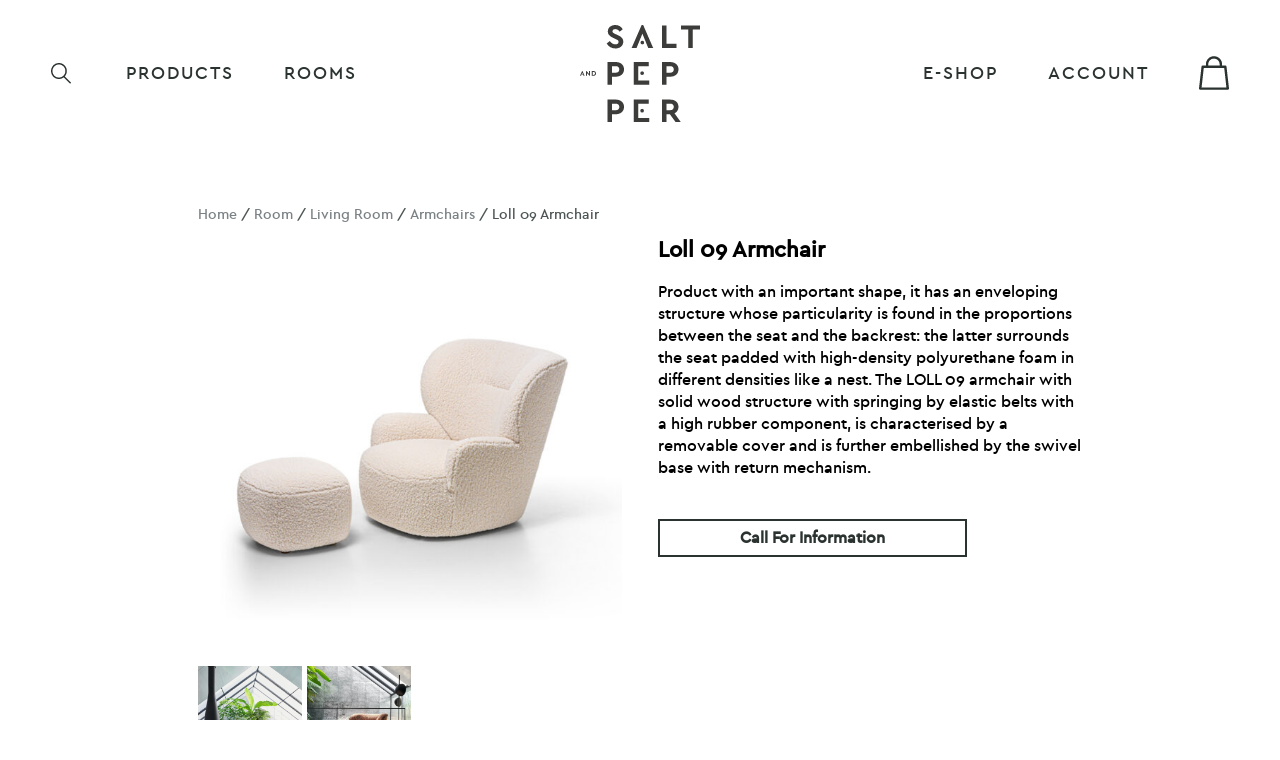

--- FILE ---
content_type: text/html; charset=UTF-8
request_url: https://salt-pepper.com/product/loll-09-armchair/
body_size: 10486
content:
<!DOCTYPE html><html lang="en-US" class="no-js"><head><meta charset="UTF-8"><meta name="viewport" content="width=device-width, initial-scale=1.0, minimum-scale=1.0, maximum-scale=1.0, user-scalable=no"><meta name="facebook-domain-verification" content="hd3d5z6x5alnfbv9d5v6ta709mtte4" /><meta name="google-site-verification" content="mvbeu-4wqwiRfeHhQT-qj3FflkWf6K4LBsUV6oTZYQw" /><link media="all" href="https://salt-pepper.com/wp-content/cache/autoptimize/css/autoptimize_409d91edf94c82a82f22a85b1c71774f.css" rel="stylesheet"><link media="only screen and (max-width: 768px)" href="https://salt-pepper.com/wp-content/cache/autoptimize/css/autoptimize_6fe211f8bb15af76999ce9135805d7af.css" rel="stylesheet"><title>Loll 09 Armchair - Salt and Pepper</title><link rel="profile" href="http://gmpg.org/xfn/11"><link rel="shortcut icon" type="image/x-icon" href="https://salt-pepper.com/wp-content/themes/saltandpepper/images/favicon.ico" />  <script async src="https://www.googletagmanager.com/gtag/js?id=G-8WCQ58YEKQ"></script> <script>window.dataLayer = window.dataLayer || [];
            function gtag(){dataLayer.push(arguments);}
            gtag('js', new Date());

            gtag('config', 'G-8WCQ58YEKQ');</script> <script>(function(html){html.className = html.className.replace(/\bno-js\b/,'js')})(document.documentElement);</script> <meta name='robots' content='index, follow, max-image-preview:large, max-snippet:-1, max-video-preview:-1' /><link rel="canonical" href="https://salt-pepper.com/product/loll-09-armchair/" /><meta property="og:locale" content="en_US" /><meta property="og:type" content="article" /><meta property="og:title" content="Loll 09 Armchair - Salt and Pepper" /><meta property="og:description" content="Product with an important shape, it has an enveloping structure whose particularity is found in the proportions between the seat and the backrest: the latter surrounds the seat padded with high-density polyurethane foam in different densities like a nest. The LOLL 09 armchair with solid wood structure with springing by elastic belts with a high [&hellip;]" /><meta property="og:url" content="https://salt-pepper.com/product/loll-09-armchair/" /><meta property="og:site_name" content="Salt and Pepper" /><meta property="article:publisher" content="https://www.facebook.com/saltandpeppercyprus/" /><meta property="article:modified_time" content="2025-04-28T09:22:01+00:00" /><meta property="og:image" content="https://salt-pepper.com/wp-content/uploads/product_17203_88396_loll-09-g-pivotant.jpg" /><meta property="og:image:width" content="800" /><meta property="og:image:height" content="800" /><meta property="og:image:type" content="image/jpeg" /><meta name="twitter:card" content="summary_large_image" /><meta name="twitter:label1" content="Est. reading time" /><meta name="twitter:data1" content="1 minute" /> <script type="application/ld+json" class="yoast-schema-graph">{"@context":"https://schema.org","@graph":[{"@type":"WebPage","@id":"https://salt-pepper.com/product/loll-09-armchair/","url":"https://salt-pepper.com/product/loll-09-armchair/","name":"Loll 09 Armchair - Salt and Pepper","isPartOf":{"@id":"https://salt-pepper.com/#website"},"primaryImageOfPage":{"@id":"https://salt-pepper.com/product/loll-09-armchair/#primaryimage"},"image":{"@id":"https://salt-pepper.com/product/loll-09-armchair/#primaryimage"},"thumbnailUrl":"https://salt-pepper.com/wp-content/uploads/product_17203_88396_loll-09-g-pivotant.jpg","datePublished":"2025-04-26T09:56:04+00:00","dateModified":"2025-04-28T09:22:01+00:00","breadcrumb":{"@id":"https://salt-pepper.com/product/loll-09-armchair/#breadcrumb"},"inLanguage":"en-US","potentialAction":[{"@type":"ReadAction","target":["https://salt-pepper.com/product/loll-09-armchair/"]}]},{"@type":"ImageObject","inLanguage":"en-US","@id":"https://salt-pepper.com/product/loll-09-armchair/#primaryimage","url":"https://salt-pepper.com/wp-content/uploads/product_17203_88396_loll-09-g-pivotant.jpg","contentUrl":"https://salt-pepper.com/wp-content/uploads/product_17203_88396_loll-09-g-pivotant.jpg","width":800,"height":800},{"@type":"BreadcrumbList","@id":"https://salt-pepper.com/product/loll-09-armchair/#breadcrumb","itemListElement":[{"@type":"ListItem","position":1,"name":"Home","item":"https://salt-pepper.com/"},{"@type":"ListItem","position":2,"name":"E-shop","item":"https://salt-pepper.com/e-shop/"},{"@type":"ListItem","position":3,"name":"Loll 09 Armchair"}]},{"@type":"WebSite","@id":"https://salt-pepper.com/#website","url":"https://salt-pepper.com/","name":"Salt and Pepper","description":"Spice up your living.","publisher":{"@id":"https://salt-pepper.com/#organization"},"potentialAction":[{"@type":"SearchAction","target":{"@type":"EntryPoint","urlTemplate":"https://salt-pepper.com/?s={search_term_string}"},"query-input":{"@type":"PropertyValueSpecification","valueRequired":true,"valueName":"search_term_string"}}],"inLanguage":"en-US"},{"@type":"Organization","@id":"https://salt-pepper.com/#organization","name":"Salt and Pepper","url":"https://salt-pepper.com/","logo":{"@type":"ImageObject","inLanguage":"en-US","@id":"https://salt-pepper.com/#/schema/logo/image/","url":"https://salt-pepper.com/wp-content/uploads/fb-thumb.png","contentUrl":"https://salt-pepper.com/wp-content/uploads/fb-thumb.png","width":200,"height":200,"caption":"Salt and Pepper"},"image":{"@id":"https://salt-pepper.com/#/schema/logo/image/"},"sameAs":["https://www.facebook.com/saltandpeppercyprus/","https://www.instagram.com/saltandpeppercy/"]}]}</script> <link rel="alternate" title="oEmbed (JSON)" type="application/json+oembed" href="https://salt-pepper.com/wp-json/oembed/1.0/embed?url=https%3A%2F%2Fsalt-pepper.com%2Fproduct%2Floll-09-armchair%2F" /><link rel="alternate" title="oEmbed (XML)" type="text/xml+oembed" href="https://salt-pepper.com/wp-json/oembed/1.0/embed?url=https%3A%2F%2Fsalt-pepper.com%2Fproduct%2Floll-09-armchair%2F&#038;format=xml" /> <script type="text/javascript" src="https://salt-pepper.com/wp-includes/js/jquery/jquery.min.js?ver=3.7.1" id="jquery-core-js"></script> <script type="text/javascript" id="wc-single-product-js-extra">var wc_single_product_params = {"i18n_required_rating_text":"Please select a rating","i18n_rating_options":["1 of 5 stars","2 of 5 stars","3 of 5 stars","4 of 5 stars","5 of 5 stars"],"i18n_product_gallery_trigger_text":"View full-screen image gallery","review_rating_required":"yes","flexslider":{"rtl":false,"animation":"slide","smoothHeight":true,"directionNav":true,"controlNav":"thumbnails","slideshow":false,"animationSpeed":500,"animationLoop":true,"allowOneSlide":false,"sync":".flex-control-thumbs"},"zoom_enabled":"1","zoom_options":[],"photoswipe_enabled":"","photoswipe_options":{"shareEl":false,"closeOnScroll":false,"history":false,"hideAnimationDuration":0,"showAnimationDuration":0},"flexslider_enabled":""};
//# sourceURL=wc-single-product-js-extra</script> <script type="text/javascript" id="woocommerce-js-extra">var woocommerce_params = {"ajax_url":"/wp-admin/admin-ajax.php","wc_ajax_url":"/?wc-ajax=%%endpoint%%","i18n_password_show":"Show password","i18n_password_hide":"Hide password"};
//# sourceURL=woocommerce-js-extra</script> <link rel="https://api.w.org/" href="https://salt-pepper.com/wp-json/" /><link rel="alternate" title="JSON" type="application/json" href="https://salt-pepper.com/wp-json/wp/v2/product/2177" /><link rel="EditURI" type="application/rsd+xml" title="RSD" href="https://salt-pepper.com/xmlrpc.php?rsd" /><meta name="generator" content="WordPress 6.9" /><meta name="generator" content="WooCommerce 10.4.3" /><link rel='shortlink' href='https://salt-pepper.com/?p=2177' /> <noscript><style>.woocommerce-product-gallery{ opacity: 1 !important; }</style></noscript></head><body class="wp-singular product-template-default single single-product postid-2177 wp-theme-saltandpepper theme-saltandpepper woocommerce woocommerce-page woocommerce-no-js"><nav id="mobile-menu"><div class="menu-mobile-menu-container"><ul id="menu-mobile-menu" class="fx fx-ac fx-jb fx-wrap"><li id="menu-item-320" class="menu-item menu-item-type-taxonomy menu-item-object-product_cat current-product-ancestor current-menu-parent current-product-parent menu-item-320"><a href="https://salt-pepper.com/product-category/product/">Products</a></li><li id="menu-item-4635" class="menu-item menu-item-type-custom menu-item-object-custom menu-item-4635"><a href="https://salt-pepper.com/product-category/room/">Rooms</a></li><li id="menu-item-6703" class="menu-item menu-item-type-post_type menu-item-object-page current_page_parent menu-item-6703"><a href="https://salt-pepper.com/e-shop/">E-shop</a></li><li id="menu-item-324" class="menu-item menu-item-type-post_type menu-item-object-page menu-item-324"><a href="https://salt-pepper.com/our-work/">Our Work</a></li><li id="menu-item-8223" class="menu-item menu-item-type-post_type menu-item-object-page menu-item-8223"><a href="https://salt-pepper.com/blog/">Blog</a></li><li id="menu-item-323" class="menu-item menu-item-type-post_type menu-item-object-page menu-item-323"><a href="https://salt-pepper.com/about/">About Us</a></li><li id="menu-item-325" class="menu-item menu-item-type-post_type menu-item-object-page menu-item-325"><a href="https://salt-pepper.com/contact-us/">Contact Us</a></li><li id="menu-item-322" class="menu-item menu-item-type-post_type menu-item-object-page menu-item-322"><a href="https://salt-pepper.com/my-account/">Login</a></li></ul></div><div class="ft-social-links fx fx-ac"> <a target="_blank" href="https://www.facebook.com/saltandpeppercyprus/"> <img src="https://salt-pepper.com/wp-content/themes/saltandpepper/images/fb-icon.svg" alt="Facebook icon"> </a> <a target="_blank" href="https://www.instagram.com/saltandpeppercy/"> <img src="https://salt-pepper.com/wp-content/themes/saltandpepper/images/instagram-icon.svg" alt="Instagram icon"> </a></div></nav><header class=""><div class="container fx fx-ac fx-jb fx-wrap"><div class="main-head-col-l fx fx-jb fx-ac"><div class="menu-toggle"> <span></span> <span></span> <span></span></div><div class="web-search"> <img src="https://salt-pepper.com/wp-content/themes/saltandpepper/images/search-icon.svg" alt="search loop"></div><div class="web-search-form"><form role="search" method="get" class="woocommerce-product-search" action="https://salt-pepper.com/"> <label class="screen-reader-text" for="woocommerce-product-search-field-0">Search for:</label> <input type="search" id="woocommerce-product-search-field-0" class="search-field" placeholder="Search products&hellip;" value="" name="s" /> <button type="submit" value="Search" class="">Search</button> <input type="hidden" name="post_type" value="product" /></form></div><div class="main-menu-wrap fx fx-je"><nav class="main-menu"><div class="menu-main-menu-container"><ul id="menu-main-menu" class="fx fx-ac fx-jb"><li id="menu-item-109" class="menu-item menu-item-type-taxonomy menu-item-object-product_cat current-product-ancestor current-menu-parent current-product-parent menu-item-109"><a href="https://salt-pepper.com/product-category/product/">Products</a></li><li id="menu-item-3823" class="menu-item menu-item-type-custom menu-item-object-custom menu-item-3823"><a href="https://salt-pepper.com/product-category/room/">ROOMS</a></li></ul></div></nav></div></div><div class="site-logo"> <a href="https://salt-pepper.com"> <img src="https://salt-pepper.com/wp-content/themes/saltandpepper/images/salt-and-pepper-logo-dark.svg" alt="Salt and Pepper logo"> </a></div><div class="shop-area fx fx-jb fx-ac"><div class="main-menu-wrap fx fx-je"><nav class="main-menu"><div class="menu-main-menu-2-container"><ul id="menu-main-menu-2" class="fx fx-ac fx-jb"><li id="menu-item-6202" class="menu-item menu-item-type-post_type menu-item-object-page current_page_parent menu-item-6202"><a href="https://salt-pepper.com/e-shop/">E-shop</a></li><li id="menu-item-327" class="menu-item menu-item-type-post_type menu-item-object-page menu-item-327"><a href="https://salt-pepper.com/my-account/">Account</a></li></ul></div></nav></div><div class="shop-cart fx"> <a href="https://salt-pepper.com/e-shop/" class="estore-link"></a> <a class="cart-contents" href="https://salt-pepper.com/cart/" title="Cart"> </a></div></div></div></header><div id="main-panel"><main><section class="single-product-container"><div class="container fx fx-jc fx-wrap"><div class="page-middle-container"><nav class="woocommerce-breadcrumb" aria-label="Breadcrumb"><a href="https://salt-pepper.com">Home</a>&nbsp;&#47;&nbsp;<a href="https://salt-pepper.com/product-category/room/">Room</a>&nbsp;&#47;&nbsp;<a href="https://salt-pepper.com/product-category/room/living-room/">Living Room</a>&nbsp;&#47;&nbsp;<a href="https://salt-pepper.com/product-category/room/living-room/armchairs-living-room/">Armchairs</a>&nbsp;&#47;&nbsp;Loll 09 Armchair</nav><div class="woocommerce-notices-wrapper"></div><div id="product-2177" class="product type-product post-2177 status-publish first instock product_cat-armchairs product_cat-armchairs-living-room product_cat-living-room product_cat-product product_cat-room has-post-thumbnail shipping-taxable product-type-simple"><div class="woocommerce-product-gallery woocommerce-product-gallery--with-images woocommerce-product-gallery--columns-4 images" data-columns="4" style="opacity: 0; transition: opacity .25s ease-in-out;"><div class="woocommerce-product-gallery__wrapper"><div data-thumb="https://salt-pepper.com/wp-content/uploads/product_17203_88396_loll-09-g-pivotant-100x100.jpg" data-thumb-alt="Loll 09 Armchair" data-thumb-srcset=""  data-thumb-sizes="(max-width: 100px) 100vw, 100px" class="woocommerce-product-gallery__image"><a href="https://salt-pepper.com/wp-content/uploads/product_17203_88396_loll-09-g-pivotant.jpg"><img width="600" height="600" src="https://salt-pepper.com/wp-content/uploads/product_17203_88396_loll-09-g-pivotant-600x600.jpg" class="wp-post-image" alt="Loll 09 Armchair" data-caption="" data-src="https://salt-pepper.com/wp-content/uploads/product_17203_88396_loll-09-g-pivotant.jpg" data-large_image="https://salt-pepper.com/wp-content/uploads/product_17203_88396_loll-09-g-pivotant.jpg" data-large_image_width="800" data-large_image_height="800" decoding="async" fetchpriority="high" /></a></div><div class="pd-gallery-slider"><div class="swiper-container"><div class="swiper-wrapper"><div class="swiper-slide pd-gal-slide fx fx-jc fx-ac ps-rel"> <a class="fx fx-wrap fx-ae" data-fancybox="gallery" href="https://salt-pepper.com/wp-content/uploads/60-2-1.jpg" style="background: url(https://salt-pepper.com/wp-content/uploads/60-2-1.jpg) #ffffff center no-repeat;background-size:cover;"> <img src="https://salt-pepper.com/wp-content/uploads/60-2-1.jpg" alt="gallery"> </a></div><div class="swiper-slide pd-gal-slide fx fx-jc fx-ac ps-rel"> <a class="fx fx-wrap fx-ae" data-fancybox="gallery" href="https://salt-pepper.com/wp-content/uploads/59.jpg" style="background: url(https://salt-pepper.com/wp-content/uploads/59.jpg) #ffffff center no-repeat;background-size:cover;"> <img src="https://salt-pepper.com/wp-content/uploads/59.jpg" alt="gallery"> </a></div></div><div class="gal-btn-prev fx hidden"></div><div class="gal-btn-next fx hidden"></div></div></div></div></div><div class="summary entry-summary"><h1 class="product_title entry-title">Loll 09 Armchair</h1><div class="woocommerce-product-details__short-description"><p>Product with an important shape, it has an enveloping structure whose particularity is found in the proportions between the seat and the backrest: the latter surrounds the seat padded with high-density polyurethane foam in different densities like a nest. The LOLL 09 armchair with solid wood structure with springing by elastic belts with a high rubber component, is characterised by a removable cover and is further embellished by the swivel base with return mechanism.</p></div><div class="product_meta"> <span class="posted_in">Categories: <a href="https://salt-pepper.com/product-category/product/armchairs/" rel="tag">Armchairs</a>, <a href="https://salt-pepper.com/product-category/room/living-room/armchairs-living-room/" rel="tag">Armchairs</a>, <a href="https://salt-pepper.com/product-category/room/living-room/" rel="tag">Living Room</a>, <a href="https://salt-pepper.com/product-category/product/" rel="tag">Product</a>, <a href="https://salt-pepper.com/product-category/room/" rel="tag">Room</a></span></div><div class="pd-call-order-row fx fx-ac"> <a href="tel:+35725580044" class="fx fx-ac" target="_blank">Call For Information</a></div></div></div></div></div></section><section class="related products"><div class="container fx fx-jc fx-wrap"><div class="single-pd-rl-wrap fx fx-jc fx-wrap"><div class="related-page-btn fwidth fx fx-jc"> <a href="https://salt-pepper.com/product-category/room/dining-room/" class="btn-wh-bd">Pair with</a></div><ul class="products columns-4 fx fx-wrap"><li class="product type-product post-722 status-publish first instock product_cat-product product_cat-coffee-tables product_cat-room product_cat-living-room product_cat-coffee-tables-living-room has-post-thumbnail shipping-taxable product-type-simple"> <a href="https://salt-pepper.com/product/olo/"> <img width="500" height="500" src="https://salt-pepper.com/wp-content/uploads/Olo-0-500x500.png" class="attachment-woocommerce_thumbnail size-woocommerce_thumbnail" alt="OLO" decoding="async" loading="lazy" /><div class="pj-overlay"><h2 class="woocommerce-loop-product__title">OLO</h2></div> </a></li><li class="product type-product post-534 status-publish instock product_cat-product product_cat-vase product_cat-room product_cat-living-room product_cat-vases has-post-thumbnail sold-individually shipping-taxable purchasable product-type-simple"> <a href="https://salt-pepper.com/product/canopie-zoe/"> <img width="500" height="500" src="https://salt-pepper.com/wp-content/uploads/Canopie-Zoe-0-500x500.jpg" class="attachment-woocommerce_thumbnail size-woocommerce_thumbnail" alt="Seletti Canopie Zoe" decoding="async" loading="lazy" /><div class="pj-overlay"><h2 class="woocommerce-loop-product__title">Canopie Zoé</h2><div class="pd-price price"><span class="woocommerce-Price-amount amount"><bdi><span class="woocommerce-Price-currencySymbol">&euro;</span>130</bdi></span></div></div> </a></li></ul></div></div></section></main></div><footer><div class="container"><div class="ft-row fx fx-wrap fx-jb fx-ac"><div class="ft-menu-l fx"><div class="menu-footer-menu-1-container"><ul id="menu-footer-menu-1" class="fx fx-jb fx-wrap"><li id="menu-item-261" class="menu-item menu-item-type-post_type menu-item-object-page menu-item-261"><a href="https://salt-pepper.com/about/">about us</a></li><li id="menu-item-262" class="menu-item menu-item-type-post_type menu-item-object-page menu-item-262"><a href="https://salt-pepper.com/our-work/">our work</a></li><li id="menu-item-297" class="menu-item menu-item-type-post_type menu-item-object-page menu-item-297"><a href="https://salt-pepper.com/contact-us/">contact us</a></li><li id="menu-item-8224" class="menu-item menu-item-type-post_type menu-item-object-page menu-item-8224"><a href="https://salt-pepper.com/blog/">blog</a></li></ul></div></div><div class="copyright-txt mob"><p>© Copyright 2026</p></div><div class="ft-social-links fx fx-ac"> <a target="_blank" href="https://www.facebook.com/saltandpeppercyprus/"> <img src="https://salt-pepper.com/wp-content/themes/saltandpepper/images/fb-icon.svg" alt="Facebook icon"> </a> <a target="_blank" href="https://www.instagram.com/saltandpeppercy/"> <img src="https://salt-pepper.com/wp-content/themes/saltandpepper/images/instagram-icon.svg" alt="Instagram icon"> </a></div><div class="ft-r fx fx-wrap fx-ac"><div class="ft-pp-menu fx"><div class="menu-footer-menu-container"><ul id="menu-footer-menu" class="fx fx-jb fx-wrap"><li id="menu-item-43" class="menu-item menu-item-type-post_type menu-item-object-page menu-item-43"><a href="https://salt-pepper.com/terms-of-use/">terms of use</a></li><li id="menu-item-44" class="menu-item menu-item-type-post_type menu-item-object-page menu-item-privacy-policy menu-item-44"><a rel="privacy-policy" href="https://salt-pepper.com/privacy-policy/">privacy policy</a></li></ul></div></div><div class="copyright-txt"><p>© Copyright 2026</p></div></div></div><div class="ft-logos fx fx-ac fx-je"> <span>Designed and Developed by</span><div class="ipoint-logo"> <a href="https://www.ipoint.com.mt/" target="_blank"><div id="ipoint-logo-animation"></div> </a></div></div></div></footer> <script type="speculationrules">{"prefetch":[{"source":"document","where":{"and":[{"href_matches":"/*"},{"not":{"href_matches":["/wp-*.php","/wp-admin/*","/wp-content/uploads/*","/wp-content/*","/wp-content/plugins/*","/wp-content/themes/saltandpepper/*","/*\\?(.+)"]}},{"not":{"selector_matches":"a[rel~=\"nofollow\"]"}},{"not":{"selector_matches":".no-prefetch, .no-prefetch a"}}]},"eagerness":"conservative"}]}</script> <script id="mcjs">!function(c,h,i,m,p){m=c.createElement(h),p=c.getElementsByTagName(h)[0],m.async=1,m.src=i,p.parentNode.insertBefore(m,p)}(document,"script","https://chimpstatic.com/mcjs-connected/js/users/87812dff79421d72d4a30b2d5/9a7490986c8eb674a6a60328f.js");</script> <script type='text/javascript'>jQuery( function( $ ) {
            if ( ! String.prototype.getDecimals ) {
                String.prototype.getDecimals = function() {
                    var num = this,
                        match = ('' + num).match(/(?:\.(\d+))?(?:[eE]([+-]?\d+))?$/);
                    if ( ! match ) {
                        return 0;
                    }
                    return Math.max( 0, ( match[1] ? match[1].length : 0 ) - ( match[2] ? +match[2] : 0 ) );
                }
            }
            // Quantity "plus" and "minus" buttons
            $( document.body ).on( 'click', '.plus, .minus', function() {
                var $qty        = $( this ).closest( '.quantity' ).find( '.qty'),
                    currentVal  = parseFloat( $qty.val() ),
                    max         = parseFloat( $qty.attr( 'max' ) ),
                    min         = parseFloat( $qty.attr( 'min' ) ),
                    step        = $qty.attr( 'step' );

                // Format values
                if ( ! currentVal || currentVal === '' || currentVal === 'NaN' ) currentVal = 0;
                if ( max === '' || max === 'NaN' ) max = '';
                if ( min === '' || min === 'NaN' ) min = 0;
                if ( step === 'any' || step === '' || step === undefined || parseFloat( step ) === 'NaN' ) step = 1;

                // Change the value
                if ( $( this ).is( '.plus' ) ) {
                    if ( max && ( currentVal >= max ) ) {
                        $qty.val( max );
                    } else {
                        $qty.val( ( currentVal + parseFloat( step )).toFixed( step.getDecimals() ) );
                    }
                } else {
                    if ( min && ( currentVal <= min ) ) {
                        $qty.val( min );
                    } else if ( currentVal > 0 ) {
                        $qty.val( ( currentVal - parseFloat( step )).toFixed( step.getDecimals() ) );
                    }
                }

                // Trigger change event
                $qty.trigger( 'change' );
            });
        });</script> <script type="application/ld+json">{"@context":"https://schema.org/","@type":"BreadcrumbList","itemListElement":[{"@type":"ListItem","position":1,"item":{"name":"Home","@id":"https://salt-pepper.com"}},{"@type":"ListItem","position":2,"item":{"name":"Room","@id":"https://salt-pepper.com/product-category/room/"}},{"@type":"ListItem","position":3,"item":{"name":"Living Room","@id":"https://salt-pepper.com/product-category/room/living-room/"}},{"@type":"ListItem","position":4,"item":{"name":"Armchairs","@id":"https://salt-pepper.com/product-category/room/living-room/armchairs-living-room/"}},{"@type":"ListItem","position":5,"item":{"name":"Loll 09 Armchair","@id":"https://salt-pepper.com/product/loll-09-armchair/"}}]}</script> <script type='text/javascript'>(function () {
			var c = document.body.className;
			c = c.replace(/woocommerce-no-js/, 'woocommerce-js');
			document.body.className = c;
		})();</script> <script type="text/javascript" id="mailchimp-woocommerce-js-extra">var mailchimp_public_data = {"site_url":"https://salt-pepper.com","ajax_url":"https://salt-pepper.com/wp-admin/admin-ajax.php","disable_carts":"","subscribers_only":"","language":"en","allowed_to_set_cookies":"1"};
//# sourceURL=mailchimp-woocommerce-js-extra</script> <script type="text/javascript" id="wc-order-attribution-js-extra">var wc_order_attribution = {"params":{"lifetime":1.0000000000000001e-5,"session":30,"base64":false,"ajaxurl":"https://salt-pepper.com/wp-admin/admin-ajax.php","prefix":"wc_order_attribution_","allowTracking":true},"fields":{"source_type":"current.typ","referrer":"current_add.rf","utm_campaign":"current.cmp","utm_source":"current.src","utm_medium":"current.mdm","utm_content":"current.cnt","utm_id":"current.id","utm_term":"current.trm","utm_source_platform":"current.plt","utm_creative_format":"current.fmt","utm_marketing_tactic":"current.tct","session_entry":"current_add.ep","session_start_time":"current_add.fd","session_pages":"session.pgs","session_count":"udata.vst","user_agent":"udata.uag"}};
//# sourceURL=wc-order-attribution-js-extra</script> <script type="text/javascript" src="https://js.stripe.com/v3/?ver=3.0" id="stripe-js"></script> <script type="text/javascript" id="wc-country-select-js-extra">var wc_country_select_params = {"countries":"[]","i18n_select_state_text":"Select an option\u2026","i18n_no_matches":"No matches found","i18n_ajax_error":"Loading failed","i18n_input_too_short_1":"Please enter 1 or more characters","i18n_input_too_short_n":"Please enter %qty% or more characters","i18n_input_too_long_1":"Please delete 1 character","i18n_input_too_long_n":"Please delete %qty% characters","i18n_selection_too_long_1":"You can only select 1 item","i18n_selection_too_long_n":"You can only select %qty% items","i18n_load_more":"Loading more results\u2026","i18n_searching":"Searching\u2026"};
//# sourceURL=wc-country-select-js-extra</script> <script type="text/javascript" id="wc-address-i18n-js-extra">var wc_address_i18n_params = {"locale":"{\"CY\":{\"state\":{\"required\":false,\"hidden\":true}},\"default\":{\"first_name\":{\"label\":\"First name\",\"required\":true,\"class\":[\"form-row-first\"],\"autocomplete\":\"given-name\",\"priority\":10},\"last_name\":{\"label\":\"Last name\",\"required\":true,\"class\":[\"form-row-last\"],\"autocomplete\":\"family-name\",\"priority\":20},\"company\":{\"label\":\"Company name\",\"class\":[\"form-row-wide\"],\"autocomplete\":\"organization\",\"priority\":30,\"required\":false},\"country\":{\"type\":\"country\",\"label\":\"Country / Region\",\"required\":true,\"class\":[\"form-row-wide\",\"address-field\",\"update_totals_on_change\"],\"autocomplete\":\"country\",\"priority\":40},\"address_1\":{\"label\":\"Street Address\",\"placeholder\":\"House number and street name\",\"required\":true,\"class\":[\"form-row-wide\",\"address-field\"],\"autocomplete\":\"address-line1\",\"priority\":50},\"address_2\":{\"label\":\"Apartment, suite, unit, etc.\",\"label_class\":[\"screen-reader-text\"],\"placeholder\":\"Apartment, suite, unit, etc. (optional)\",\"class\":[\"form-row-wide\",\"address-field\"],\"autocomplete\":\"address-line2\",\"priority\":60,\"required\":false},\"city\":{\"label\":\"City\",\"required\":true,\"class\":[\"form-row-wide\",\"address-field\"],\"autocomplete\":\"address-level2\",\"priority\":70},\"state\":{\"type\":\"state\",\"label\":\"Area\",\"required\":true,\"class\":[\"form-row-wide\",\"address-field\"],\"validate\":[\"state\"],\"autocomplete\":\"address-level1\",\"priority\":80},\"postcode\":{\"label\":\"Postcode\",\"required\":true,\"class\":[\"form-row-wide\",\"address-field\"],\"validate\":[\"postcode\"],\"autocomplete\":\"postal-code\",\"priority\":90}}}","locale_fields":"{\"address_1\":\"#billing_address_1_field, #shipping_address_1_field\",\"address_2\":\"#billing_address_2_field, #shipping_address_2_field\",\"state\":\"#billing_state_field, #shipping_state_field, #calc_shipping_state_field\",\"postcode\":\"#billing_postcode_field, #shipping_postcode_field, #calc_shipping_postcode_field\",\"city\":\"#billing_city_field, #shipping_city_field, #calc_shipping_city_field\"}","i18n_required_text":"required","i18n_optional_text":"optional"};
//# sourceURL=wc-address-i18n-js-extra</script> <script type="text/javascript" id="wc-checkout-js-extra">var wc_checkout_params = {"ajax_url":"/wp-admin/admin-ajax.php","wc_ajax_url":"/?wc-ajax=%%endpoint%%","update_order_review_nonce":"d15689da13","apply_coupon_nonce":"bf22b6e9e4","remove_coupon_nonce":"d1c8d28a2a","option_guest_checkout":"yes","checkout_url":"/?wc-ajax=checkout","is_checkout":"0","debug_mode":"","i18n_checkout_error":"There was an error processing your order. Please check for any charges in your payment method and review your \u003Ca href=\"https://salt-pepper.com/my-account/orders/\"\u003Eorder history\u003C/a\u003E before placing the order again."};
//# sourceURL=wc-checkout-js-extra</script> <script type="text/javascript" src="https://salt-pepper.com/wp-includes/js/dist/hooks.min.js?ver=dd5603f07f9220ed27f1" id="wp-hooks-js"></script> <script type="text/javascript" src="https://salt-pepper.com/wp-includes/js/dist/i18n.min.js?ver=c26c3dc7bed366793375" id="wp-i18n-js"></script> <script type="text/javascript" id="wp-i18n-js-after">wp.i18n.setLocaleData( { 'text direction\u0004ltr': [ 'ltr' ] } );
//# sourceURL=wp-i18n-js-after</script> <script type="text/javascript" id="wc-stripe-upe-classic-js-extra">var wc_stripe_upe_params = {"gatewayId":"stripe","title":"Credit / Debit Card","isUPEEnabled":"1","key":"pk_live_51JiDALJfgu2cYd59RwEwO86OUYUafEnFSZAHTNENAx3VaREgsfOoQDvQFTGulk7P5cTOtlsvBRZYfQpnSbXbOoKG000bDPMSYP","locale":"en","apiVersion":"2024-06-20","isLoggedIn":"","isSignupOnCheckoutAllowed":"1","isCheckout":"","return_url":"https://salt-pepper.com/checkout/order-received/?utm_nooverride=1","ajax_url":"/?wc-ajax=%%endpoint%%","wp_ajax_url":"https://salt-pepper.com/wp-admin/admin-ajax.php","theme_name":"saltandpepper","testMode":"","createPaymentIntentNonce":"285df1dc6f","updatePaymentIntentNonce":"8c02f0bda9","createSetupIntentNonce":"ac15401ded","createAndConfirmSetupIntentNonce":"0ccdd39109","updateFailedOrderNonce":"e31c0abfbb","paymentMethodsConfig":{"card":{"isReusable":true,"title":"Credit / Debit Card","description":"","testingInstructions":"\u003Cstrong\u003ETest mode:\u003C/strong\u003E use the test VISA card 4242424242424242 with any expiry date and CVC. Other payment methods may redirect to a Stripe test page to authorize payment. More test card numbers are listed \u003Ca href=\"https://docs.stripe.com/testing\" target=\"_blank\"\u003Ehere\u003C/a\u003E.","showSaveOption":true,"supportsDeferredIntent":true,"countries":[],"enabledPaymentMethods":["card"]}},"genericErrorMessage":"There was a problem processing the payment. Please check your email inbox and refresh the page to try again.","accountDescriptor":"","addPaymentReturnURL":"https://salt-pepper.com/my-account/payment-methods/","orderReceivedURL":"https://salt-pepper.com/checkout/order-received/","enabledBillingFields":["billing_first_name","billing_last_name","billing_company","billing_country","billing_address_1","billing_address_2","billing_city","billing_state","billing_postcode","billing_phone","billing_email"],"cartContainsSubscription":"","subscriptionRequiresManualRenewal":"","subscriptionManualRenewalEnabled":"","forceSavePaymentMethod":"","accountCountry":"CY","isExpressCheckoutEnabled":"","isAmazonPayEnabled":"","isLinkEnabled":"","appearance":"","blocksAppearance":"","saveAppearanceNonce":"f31fe59ede","isAmazonPayAvailable":"","isOCEnabled":"","hasAffirmGatewayPlugin":"","hasKlarnaGatewayPlugin":"","cartTotal":"0","currency":"EUR","isPaymentNeeded":"","invalid_number":"The card number is not a valid credit card number.","invalid_expiry_month":"The card's expiration month is invalid.","invalid_expiry_year":"The card's expiration year is invalid.","invalid_cvc":"The card's security code is invalid.","incorrect_number":"The card number is incorrect.","incomplete_number":"The card number is incomplete.","incomplete_cvc":"The card's security code is incomplete.","incomplete_expiry":"The card's expiration date is incomplete.","expired_card":"The card has expired.","incorrect_cvc":"The card's security code is incorrect.","incorrect_zip":"The card's zip code failed validation.","postal_code_invalid":"Invalid zip code, please correct and try again","invalid_expiry_year_past":"The card's expiration year is in the past","card_declined":"The card was declined.","missing":"There is no card on a customer that is being charged.","processing_error":"An error occurred while processing the card.","invalid_sofort_country":"The billing country is not accepted by Sofort. Please try another country.","email_invalid":"Invalid email address, please correct and try again.","invalid_request_error":"Unable to process this payment, please try again or use alternative method.","amount_too_large":"The order total is too high for this payment method","amount_too_small":"The order total is too low for this payment method","country_code_invalid":"Invalid country code, please try again with a valid country code","tax_id_invalid":"Invalid Tax Id, please try again with a valid tax id","invalid_wallet_type":"Invalid wallet payment type, please try again or use an alternative method.","payment_intent_authentication_failure":"We are unable to authenticate your payment method. Please choose a different payment method and try again.","insufficient_funds":"Your card has insufficient funds."};
//# sourceURL=wc-stripe-upe-classic-js-extra</script> <script id="wp-emoji-settings" type="application/json">{"baseUrl":"https://s.w.org/images/core/emoji/17.0.2/72x72/","ext":".png","svgUrl":"https://s.w.org/images/core/emoji/17.0.2/svg/","svgExt":".svg","source":{"concatemoji":"https://salt-pepper.com/wp-includes/js/wp-emoji-release.min.js?ver=6.9"}}</script> <script type="module">/*! This file is auto-generated */
const a=JSON.parse(document.getElementById("wp-emoji-settings").textContent),o=(window._wpemojiSettings=a,"wpEmojiSettingsSupports"),s=["flag","emoji"];function i(e){try{var t={supportTests:e,timestamp:(new Date).valueOf()};sessionStorage.setItem(o,JSON.stringify(t))}catch(e){}}function c(e,t,n){e.clearRect(0,0,e.canvas.width,e.canvas.height),e.fillText(t,0,0);t=new Uint32Array(e.getImageData(0,0,e.canvas.width,e.canvas.height).data);e.clearRect(0,0,e.canvas.width,e.canvas.height),e.fillText(n,0,0);const a=new Uint32Array(e.getImageData(0,0,e.canvas.width,e.canvas.height).data);return t.every((e,t)=>e===a[t])}function p(e,t){e.clearRect(0,0,e.canvas.width,e.canvas.height),e.fillText(t,0,0);var n=e.getImageData(16,16,1,1);for(let e=0;e<n.data.length;e++)if(0!==n.data[e])return!1;return!0}function u(e,t,n,a){switch(t){case"flag":return n(e,"\ud83c\udff3\ufe0f\u200d\u26a7\ufe0f","\ud83c\udff3\ufe0f\u200b\u26a7\ufe0f")?!1:!n(e,"\ud83c\udde8\ud83c\uddf6","\ud83c\udde8\u200b\ud83c\uddf6")&&!n(e,"\ud83c\udff4\udb40\udc67\udb40\udc62\udb40\udc65\udb40\udc6e\udb40\udc67\udb40\udc7f","\ud83c\udff4\u200b\udb40\udc67\u200b\udb40\udc62\u200b\udb40\udc65\u200b\udb40\udc6e\u200b\udb40\udc67\u200b\udb40\udc7f");case"emoji":return!a(e,"\ud83e\u1fac8")}return!1}function f(e,t,n,a){let r;const o=(r="undefined"!=typeof WorkerGlobalScope&&self instanceof WorkerGlobalScope?new OffscreenCanvas(300,150):document.createElement("canvas")).getContext("2d",{willReadFrequently:!0}),s=(o.textBaseline="top",o.font="600 32px Arial",{});return e.forEach(e=>{s[e]=t(o,e,n,a)}),s}function r(e){var t=document.createElement("script");t.src=e,t.defer=!0,document.head.appendChild(t)}a.supports={everything:!0,everythingExceptFlag:!0},new Promise(t=>{let n=function(){try{var e=JSON.parse(sessionStorage.getItem(o));if("object"==typeof e&&"number"==typeof e.timestamp&&(new Date).valueOf()<e.timestamp+604800&&"object"==typeof e.supportTests)return e.supportTests}catch(e){}return null}();if(!n){if("undefined"!=typeof Worker&&"undefined"!=typeof OffscreenCanvas&&"undefined"!=typeof URL&&URL.createObjectURL&&"undefined"!=typeof Blob)try{var e="postMessage("+f.toString()+"("+[JSON.stringify(s),u.toString(),c.toString(),p.toString()].join(",")+"));",a=new Blob([e],{type:"text/javascript"});const r=new Worker(URL.createObjectURL(a),{name:"wpTestEmojiSupports"});return void(r.onmessage=e=>{i(n=e.data),r.terminate(),t(n)})}catch(e){}i(n=f(s,u,c,p))}t(n)}).then(e=>{for(const n in e)a.supports[n]=e[n],a.supports.everything=a.supports.everything&&a.supports[n],"flag"!==n&&(a.supports.everythingExceptFlag=a.supports.everythingExceptFlag&&a.supports[n]);var t;a.supports.everythingExceptFlag=a.supports.everythingExceptFlag&&!a.supports.flag,a.supports.everything||((t=a.source||{}).concatemoji?r(t.concatemoji):t.wpemoji&&t.twemoji&&(r(t.twemoji),r(t.wpemoji)))});
//# sourceURL=https://salt-pepper.com/wp-includes/js/wp-emoji-loader.min.js</script> <script defer src="https://salt-pepper.com/wp-content/cache/autoptimize/js/autoptimize_97dbd5a60dca0e0b9391dc7dc0acbb9e.js"></script></body></html>

--- FILE ---
content_type: text/css
request_url: https://salt-pepper.com/wp-content/cache/autoptimize/css/autoptimize_409d91edf94c82a82f22a85b1c71774f.css
body_size: 41057
content:
img:is([sizes=auto i],[sizes^="auto," i]){contain-intrinsic-size:3000px 1500px}
img.wp-smiley,img.emoji{display:inline !important;border:none !important;box-shadow:none !important;height:1em !important;width:1em !important;margin:0 .07em !important;vertical-align:-.1em !important;background:0 0 !important;padding:0 !important}
/*! This file is auto-generated */
.wp-block-button__link{color:#fff;background-color:#32373c;border-radius:9999px;box-shadow:none;text-decoration:none;padding:calc(.667em + 2px) calc(1.333em + 2px);font-size:1.125em}.wp-block-file__button{background:#32373c;color:#fff;text-decoration:none}
:root{--woocommerce:#720eec;--wc-green:#7ad03a;--wc-red:#a00;--wc-orange:#ffba00;--wc-blue:#2ea2cc;--wc-primary:#720eec;--wc-primary-text:#fcfbfe;--wc-secondary:#e9e6ed;--wc-secondary-text:#515151;--wc-highlight:#958e09;--wc-highligh-text:#fff;--wc-content-bg:#fff;--wc-subtext:#767676;--wc-form-border-color:rgba(32,7,7,.8);--wc-form-border-radius:4px;--wc-form-border-width:1px}.woocommerce .woocommerce-error .button,.woocommerce .woocommerce-info .button,.woocommerce .woocommerce-message .button,.woocommerce-page .woocommerce-error .button,.woocommerce-page .woocommerce-info .button,.woocommerce-page .woocommerce-message .button{float:right}.woocommerce .col2-set,.woocommerce-page .col2-set{width:100%}.woocommerce .col2-set:after,.woocommerce .col2-set:before,.woocommerce-page .col2-set:after,.woocommerce-page .col2-set:before{content:" ";display:table}.woocommerce .col2-set:after,.woocommerce-page .col2-set:after{clear:both}.woocommerce .col2-set .col-1,.woocommerce-page .col2-set .col-1{float:left;width:48%}.woocommerce .col2-set .col-2,.woocommerce-page .col2-set .col-2{float:right;width:48%}.woocommerce img,.woocommerce-page img{height:auto;max-width:100%}.woocommerce #content div.product div.images,.woocommerce div.product div.images,.woocommerce-page #content div.product div.images,.woocommerce-page div.product div.images{float:left;width:48%}.woocommerce #content div.product div.thumbnails:after,.woocommerce #content div.product div.thumbnails:before,.woocommerce div.product div.thumbnails:after,.woocommerce div.product div.thumbnails:before,.woocommerce-page #content div.product div.thumbnails:after,.woocommerce-page #content div.product div.thumbnails:before,.woocommerce-page div.product div.thumbnails:after,.woocommerce-page div.product div.thumbnails:before{content:" ";display:table}.woocommerce #content div.product div.thumbnails:after,.woocommerce div.product div.thumbnails:after,.woocommerce-page #content div.product div.thumbnails:after,.woocommerce-page div.product div.thumbnails:after{clear:both}.woocommerce #content div.product div.thumbnails a,.woocommerce div.product div.thumbnails a,.woocommerce-page #content div.product div.thumbnails a,.woocommerce-page div.product div.thumbnails a{float:left;width:30.75%;margin-right:3.8%;margin-bottom:1em}.woocommerce #content div.product div.thumbnails a.last,.woocommerce div.product div.thumbnails a.last,.woocommerce-page #content div.product div.thumbnails a.last,.woocommerce-page div.product div.thumbnails a.last{margin-right:0}.woocommerce #content div.product div.thumbnails a.first,.woocommerce div.product div.thumbnails a.first,.woocommerce-page #content div.product div.thumbnails a.first,.woocommerce-page div.product div.thumbnails a.first{clear:both}.woocommerce #content div.product div.thumbnails.columns-1 a,.woocommerce div.product div.thumbnails.columns-1 a,.woocommerce-page #content div.product div.thumbnails.columns-1 a,.woocommerce-page div.product div.thumbnails.columns-1 a{width:100%;margin-right:0;float:none}.woocommerce #content div.product div.thumbnails.columns-2 a,.woocommerce div.product div.thumbnails.columns-2 a,.woocommerce-page #content div.product div.thumbnails.columns-2 a,.woocommerce-page div.product div.thumbnails.columns-2 a{width:48%}.woocommerce #content div.product div.thumbnails.columns-4 a,.woocommerce div.product div.thumbnails.columns-4 a,.woocommerce-page #content div.product div.thumbnails.columns-4 a,.woocommerce-page div.product div.thumbnails.columns-4 a{width:22.05%}.woocommerce #content div.product div.thumbnails.columns-5 a,.woocommerce div.product div.thumbnails.columns-5 a,.woocommerce-page #content div.product div.thumbnails.columns-5 a,.woocommerce-page div.product div.thumbnails.columns-5 a{width:16.9%}.woocommerce #content div.product div.summary,.woocommerce div.product div.summary,.woocommerce-page #content div.product div.summary,.woocommerce-page div.product div.summary{float:right;width:48%;clear:none}.woocommerce #content div.product .woocommerce-tabs,.woocommerce div.product .woocommerce-tabs,.woocommerce-page #content div.product .woocommerce-tabs,.woocommerce-page div.product .woocommerce-tabs{clear:both}.woocommerce #content div.product .woocommerce-tabs ul.tabs:after,.woocommerce #content div.product .woocommerce-tabs ul.tabs:before,.woocommerce div.product .woocommerce-tabs ul.tabs:after,.woocommerce div.product .woocommerce-tabs ul.tabs:before,.woocommerce-page #content div.product .woocommerce-tabs ul.tabs:after,.woocommerce-page #content div.product .woocommerce-tabs ul.tabs:before,.woocommerce-page div.product .woocommerce-tabs ul.tabs:after,.woocommerce-page div.product .woocommerce-tabs ul.tabs:before{content:" ";display:table}.woocommerce #content div.product .woocommerce-tabs ul.tabs:after,.woocommerce div.product .woocommerce-tabs ul.tabs:after,.woocommerce-page #content div.product .woocommerce-tabs ul.tabs:after,.woocommerce-page div.product .woocommerce-tabs ul.tabs:after{clear:both}.woocommerce #content div.product .woocommerce-tabs ul.tabs li,.woocommerce div.product .woocommerce-tabs ul.tabs li,.woocommerce-page #content div.product .woocommerce-tabs ul.tabs li,.woocommerce-page div.product .woocommerce-tabs ul.tabs li{display:inline-block}.woocommerce #content div.product #reviews .comment:after,.woocommerce #content div.product #reviews .comment:before,.woocommerce div.product #reviews .comment:after,.woocommerce div.product #reviews .comment:before,.woocommerce-page #content div.product #reviews .comment:after,.woocommerce-page #content div.product #reviews .comment:before,.woocommerce-page div.product #reviews .comment:after,.woocommerce-page div.product #reviews .comment:before{content:" ";display:table}.woocommerce #content div.product #reviews .comment:after,.woocommerce div.product #reviews .comment:after,.woocommerce-page #content div.product #reviews .comment:after,.woocommerce-page div.product #reviews .comment:after{clear:both}.woocommerce #content div.product #reviews .comment img,.woocommerce div.product #reviews .comment img,.woocommerce-page #content div.product #reviews .comment img,.woocommerce-page div.product #reviews .comment img{float:right;height:auto}.woocommerce ul.products,.woocommerce-page ul.products{clear:both}.woocommerce ul.products:after,.woocommerce ul.products:before,.woocommerce-page ul.products:after,.woocommerce-page ul.products:before{content:" ";display:table}.woocommerce ul.products:after,.woocommerce-page ul.products:after{clear:both}.woocommerce ul.products li.product,.woocommerce-page ul.products li.product{float:left;margin:0 3.8% 2.992em 0;padding:0;position:relative;width:22.05%;margin-left:0}.woocommerce ul.products li.first,.woocommerce-page ul.products li.first{clear:both}.woocommerce ul.products li.last,.woocommerce-page ul.products li.last{margin-right:0}.woocommerce ul.products.columns-1 li.product,.woocommerce-page ul.products.columns-1 li.product{width:100%;margin-right:0}.woocommerce ul.products.columns-2 li.product,.woocommerce-page ul.products.columns-2 li.product{width:48%}.woocommerce ul.products.columns-3 li.product,.woocommerce-page ul.products.columns-3 li.product{width:30.75%}.woocommerce ul.products.columns-5 li.product,.woocommerce-page ul.products.columns-5 li.product{width:16.95%}.woocommerce ul.products.columns-6 li.product,.woocommerce-page ul.products.columns-6 li.product{width:13.5%}.woocommerce-page.columns-1 ul.products li.product,.woocommerce.columns-1 ul.products li.product{width:100%;margin-right:0}.woocommerce-page.columns-2 ul.products li.product,.woocommerce.columns-2 ul.products li.product{width:48%}.woocommerce-page.columns-3 ul.products li.product,.woocommerce.columns-3 ul.products li.product{width:30.75%}.woocommerce-page.columns-5 ul.products li.product,.woocommerce.columns-5 ul.products li.product{width:16.95%}.woocommerce-page.columns-6 ul.products li.product,.woocommerce.columns-6 ul.products li.product{width:13.5%}.woocommerce .woocommerce-result-count,.woocommerce-page .woocommerce-result-count{float:left}.woocommerce .woocommerce-ordering,.woocommerce-page .woocommerce-ordering{float:right}.woocommerce .woocommerce-pagination ul.page-numbers:after,.woocommerce .woocommerce-pagination ul.page-numbers:before,.woocommerce-page .woocommerce-pagination ul.page-numbers:after,.woocommerce-page .woocommerce-pagination ul.page-numbers:before{content:" ";display:table}.woocommerce .woocommerce-pagination ul.page-numbers:after,.woocommerce-page .woocommerce-pagination ul.page-numbers:after{clear:both}.woocommerce .woocommerce-pagination ul.page-numbers li,.woocommerce-page .woocommerce-pagination ul.page-numbers li{display:inline-block}.woocommerce #content table.cart img,.woocommerce table.cart img,.woocommerce-page #content table.cart img,.woocommerce-page table.cart img{height:auto}.woocommerce #content table.cart td.actions,.woocommerce table.cart td.actions,.woocommerce-page #content table.cart td.actions,.woocommerce-page table.cart td.actions{text-align:right}.woocommerce #content table.cart td.actions .input-text,.woocommerce table.cart td.actions .input-text,.woocommerce-page #content table.cart td.actions .input-text,.woocommerce-page table.cart td.actions .input-text{width:80px}.woocommerce #content table.cart td.actions .coupon,.woocommerce table.cart td.actions .coupon,.woocommerce-page #content table.cart td.actions .coupon,.woocommerce-page table.cart td.actions .coupon{float:left}.woocommerce .cart-collaterals,.woocommerce-page .cart-collaterals{width:100%}.woocommerce .cart-collaterals:after,.woocommerce .cart-collaterals:before,.woocommerce-page .cart-collaterals:after,.woocommerce-page .cart-collaterals:before{content:" ";display:table}.woocommerce .cart-collaterals:after,.woocommerce-page .cart-collaterals:after{clear:both}.woocommerce .cart-collaterals .related,.woocommerce-page .cart-collaterals .related{width:30.75%;float:left}.woocommerce .cart-collaterals .cross-sells,.woocommerce-page .cart-collaterals .cross-sells{width:48%;float:left}.woocommerce .cart-collaterals .cross-sells ul.products,.woocommerce-page .cart-collaterals .cross-sells ul.products{float:none}.woocommerce .cart-collaterals .cross-sells ul.products li,.woocommerce-page .cart-collaterals .cross-sells ul.products li{width:48%}.woocommerce .cart-collaterals .shipping_calculator,.woocommerce-page .cart-collaterals .shipping_calculator{width:48%;clear:right;float:right}.woocommerce .cart-collaterals .shipping_calculator:after,.woocommerce .cart-collaterals .shipping_calculator:before,.woocommerce-page .cart-collaterals .shipping_calculator:after,.woocommerce-page .cart-collaterals .shipping_calculator:before{content:" ";display:table}.woocommerce .cart-collaterals .shipping_calculator:after,.woocommerce-page .cart-collaterals .shipping_calculator:after{clear:both}.woocommerce .cart-collaterals .shipping_calculator .col2-set .col-1,.woocommerce .cart-collaterals .shipping_calculator .col2-set .col-2,.woocommerce-page .cart-collaterals .shipping_calculator .col2-set .col-1,.woocommerce-page .cart-collaterals .shipping_calculator .col2-set .col-2{width:47%}.woocommerce .cart-collaterals .cart_totals,.woocommerce-page .cart-collaterals .cart_totals{float:right;width:48%}.woocommerce ul.cart_list li:after,.woocommerce ul.cart_list li:before,.woocommerce ul.product_list_widget li:after,.woocommerce ul.product_list_widget li:before,.woocommerce-page ul.cart_list li:after,.woocommerce-page ul.cart_list li:before,.woocommerce-page ul.product_list_widget li:after,.woocommerce-page ul.product_list_widget li:before{content:" ";display:table}.woocommerce ul.cart_list li:after,.woocommerce ul.product_list_widget li:after,.woocommerce-page ul.cart_list li:after,.woocommerce-page ul.product_list_widget li:after{clear:both}.woocommerce ul.cart_list li img,.woocommerce ul.product_list_widget li img,.woocommerce-page ul.cart_list li img,.woocommerce-page ul.product_list_widget li img{float:right;height:auto}.woocommerce form .form-row:after,.woocommerce form .form-row:before,.woocommerce-page form .form-row:after,.woocommerce-page form .form-row:before{content:" ";display:table}.woocommerce form .form-row:after,.woocommerce-page form .form-row:after{clear:both}.woocommerce form .form-row label,.woocommerce-page form .form-row label{display:block}.woocommerce form .form-row label.checkbox,.woocommerce-page form .form-row label.checkbox{display:inline}.woocommerce form .form-row select,.woocommerce-page form .form-row select{width:100%}.woocommerce form .form-row .input-text,.woocommerce-page form .form-row .input-text{box-sizing:border-box;width:100%}.woocommerce form .form-row-first,.woocommerce form .form-row-last,.woocommerce-page form .form-row-first,.woocommerce-page form .form-row-last{width:47%;overflow:visible}.woocommerce form .form-row-first,.woocommerce-page form .form-row-first{float:left}.woocommerce form .form-row-last,.woocommerce-page form .form-row-last{float:right}.woocommerce form .form-row-wide,.woocommerce-page form .form-row-wide{clear:both}.woocommerce form .password-input,.woocommerce-page form .password-input{display:flex;flex-direction:column;justify-content:center;position:relative}.woocommerce form .password-input input[type=password],.woocommerce-page form .password-input input[type=password]{padding-right:2.5rem}.woocommerce form .password-input input::-ms-reveal,.woocommerce-page form .password-input input::-ms-reveal{display:none}.woocommerce form .show-password-input,.woocommerce-page form .show-password-input{background-color:transparent;border-radius:0;border:0;color:var(--wc-form-color-text,#000);cursor:pointer;font-size:inherit;line-height:inherit;margin:0;padding:0;position:absolute;right:.7em;text-decoration:none;top:50%;transform:translateY(-50%);-moz-osx-font-smoothing:inherit;-webkit-appearance:none;-webkit-font-smoothing:inherit}.woocommerce form .show-password-input:before,.woocommerce-page form .show-password-input:before{background-repeat:no-repeat;background-size:cover;background-image:url('data:image/svg+xml,<svg width="20" height="20" viewBox="0 0 20 20" fill="none" xmlns="http://www.w3.org/2000/svg"><path d="M17.3 3.3C16.9 2.9 16.2 2.9 15.7 3.3L13.3 5.7C12.2437 5.3079 11.1267 5.1048 10 5.1C6.2 5.2 2.8 7.2 1 10.5C1.2 10.9 1.5 11.3 1.8 11.7C2.6 12.8 3.6 13.7 4.7 14.4L3 16.1C2.6 16.5 2.5 17.2 3 17.7C3.4 18.1 4.1 18.2 4.6 17.7L17.3 4.9C17.7 4.4 17.7 3.7 17.3 3.3ZM6.7 12.3L5.4 13.6C4.2 12.9 3.1 11.9 2.3 10.7C3.5 9 5.1 7.8 7 7.2C5.7 8.6 5.6 10.8 6.7 12.3ZM10.1 9C9.6 8.5 9.7 7.7 10.2 7.2C10.7 6.8 11.4 6.8 11.9 7.2L10.1 9ZM18.3 9.5C17.8 8.8 17.2 8.1 16.5 7.6L15.5 8.6C16.3 9.2 17 9.9 17.6 10.8C15.9 13.4 13 15 9.9 15H9.1L8.1 16C8.8 15.9 9.4 16 10 16C13.3 16 16.4 14.4 18.3 11.7C18.6 11.3 18.8 10.9 19.1 10.5C18.8 10.2 18.6 9.8 18.3 9.5ZM14 10L10 14C12.2 14 14 12.2 14 10Z" fill="%23111111"/></svg>');content:"";display:block;height:22px;width:22px}.woocommerce form .show-password-input.display-password:before,.woocommerce-page form .show-password-input.display-password:before{background-image:url('data:image/svg+xml,<svg width="20" height="20" viewBox="0 0 20 20" fill="none" xmlns="http://www.w3.org/2000/svg"><path d="M18.3 9.49999C15 4.89999 8.50002 3.79999 3.90002 7.19999C2.70002 8.09999 1.70002 9.29999 0.900024 10.6C1.10002 11 1.40002 11.4 1.70002 11.8C5.00002 16.4 11.3 17.4 15.9 14.2C16.8 13.5 17.6 12.8 18.3 11.8C18.6 11.4 18.8 11 19.1 10.6C18.8 10.2 18.6 9.79999 18.3 9.49999ZM10.1 7.19999C10.6 6.69999 11.4 6.69999 11.9 7.19999C12.4 7.69999 12.4 8.49999 11.9 8.99999C11.4 9.49999 10.6 9.49999 10.1 8.99999C9.60003 8.49999 9.60003 7.69999 10.1 7.19999ZM10 14.9C6.90002 14.9 4.00002 13.3 2.30002 10.7C3.50002 8.99999 5.10002 7.79999 7.00002 7.19999C6.30002 7.99999 6.00002 8.89999 6.00002 9.89999C6.00002 12.1 7.70002 14 10 14C12.2 14 14.1 12.3 14.1 9.99999V9.89999C14.1 8.89999 13.7 7.89999 13 7.19999C14.9 7.79999 16.5 8.99999 17.7 10.7C16 13.3 13.1 14.9 10 14.9Z" fill="%23111111"/></svg>')}.woocommerce #payment .form-row select,.woocommerce-page #payment .form-row select{width:auto}.woocommerce #payment .terms,.woocommerce #payment .wc-terms-and-conditions,.woocommerce-page #payment .terms,.woocommerce-page #payment .wc-terms-and-conditions{text-align:left;padding:0 1em 0 0;float:left}.woocommerce #payment #place_order,.woocommerce-page #payment #place_order{float:right}.woocommerce .woocommerce-billing-fields:after,.woocommerce .woocommerce-billing-fields:before,.woocommerce .woocommerce-shipping-fields:after,.woocommerce .woocommerce-shipping-fields:before,.woocommerce-page .woocommerce-billing-fields:after,.woocommerce-page .woocommerce-billing-fields:before,.woocommerce-page .woocommerce-shipping-fields:after,.woocommerce-page .woocommerce-shipping-fields:before{content:" ";display:table}.woocommerce .woocommerce-billing-fields:after,.woocommerce .woocommerce-shipping-fields:after,.woocommerce-page .woocommerce-billing-fields:after,.woocommerce-page .woocommerce-shipping-fields:after{clear:both}.woocommerce .woocommerce-terms-and-conditions,.woocommerce-page .woocommerce-terms-and-conditions{margin-bottom:1.618em;padding:1.618em}.woocommerce .woocommerce-oembed,.woocommerce-page .woocommerce-oembed{position:relative}.woocommerce-account .woocommerce-MyAccount-navigation{float:left;width:30%}.woocommerce-account .woocommerce-MyAccount-content{float:right;width:68%}.woocommerce-account .woocommerce-MyAccount-content mark{background-color:transparent;color:inherit;font-weight:700}.woocommerce-page.left-sidebar #content.twentyeleven{width:58.4%;margin:0 7.6%;float:right}.woocommerce-page.right-sidebar #content.twentyeleven{margin:0 7.6%;width:58.4%;float:left}.twentyfourteen .tfwc{padding:12px 10px 0;max-width:474px;margin:0 auto}.twentyfourteen .tfwc .product .entry-summary{padding:0!important;margin:0 0 1.618em!important}.twentyfourteen .tfwc div.product.hentry.has-post-thumbnail{margin-top:0}@media screen and (min-width:673px){.twentyfourteen .tfwc{padding-right:30px;padding-left:30px}}@media screen and (min-width:1040px){.twentyfourteen .tfwc{padding-right:15px;padding-left:15px}}@media screen and (min-width:1110px){.twentyfourteen .tfwc{padding-right:30px;padding-left:30px}}@media screen and (min-width:1218px){.twentyfourteen .tfwc{margin-right:54px}.full-width .twentyfourteen .tfwc{margin-right:auto}}.twentyfifteen .t15wc{padding-left:7.6923%;padding-right:7.6923%;padding-top:7.6923%;margin-bottom:7.6923%;background:#fff;box-shadow:0 0 1px rgba(0,0,0,.15)}.twentyfifteen .t15wc .page-title{margin-left:0}@media screen and (min-width:38.75em){.twentyfifteen .t15wc{margin-right:7.6923%;margin-left:7.6923%;margin-top:8.3333%}}@media screen and (min-width:59.6875em){.twentyfifteen .t15wc{margin-left:8.3333%;margin-right:8.3333%;padding:10%}.single-product .twentyfifteen .entry-summary{padding:0!important}}.twentysixteen .site-main{margin-right:7.6923%;margin-left:7.6923%}.twentysixteen .entry-summary{margin-right:0;margin-left:0}#content .twentysixteen div.product div.images,#content .twentysixteen div.product div.summary{width:46.42857%}@media screen and (min-width:44.375em){.twentysixteen .site-main{margin-right:23.0769%}}@media screen and (min-width:56.875em){.twentysixteen .site-main{margin-right:0;margin-left:0}.no-sidebar .twentysixteen .site-main{margin-right:15%;margin-left:15%}.no-sidebar .twentysixteen .entry-summary{margin-right:0;margin-left:0}}.rtl .woocommerce .col2-set .col-1,.rtl .woocommerce-page .col2-set .col-1{float:right}.rtl .woocommerce .col2-set .col-2,.rtl .woocommerce-page .col2-set .col-2{float:left}
@charset "UTF-8";:root{--woocommerce:#720eec;--wc-green:#7ad03a;--wc-red:#a00;--wc-orange:#ffba00;--wc-blue:#2ea2cc;--wc-primary:#720eec;--wc-primary-text:#fcfbfe;--wc-secondary:#e9e6ed;--wc-secondary-text:#515151;--wc-highlight:#958e09;--wc-highligh-text:#fff;--wc-content-bg:#fff;--wc-subtext:#767676;--wc-form-border-color:rgba(32,7,7,.8);--wc-form-border-radius:4px;--wc-form-border-width:1px}@keyframes spin{100%{transform:rotate(360deg)}}@font-face{font-family:star;src:url(//salt-pepper.com/wp-content/plugins/woocommerce/assets/css/../fonts/WooCommerce.woff2) format("woff2"),url(//salt-pepper.com/wp-content/plugins/woocommerce/assets/css/../fonts/WooCommerce.woff) format("woff"),url(//salt-pepper.com/wp-content/plugins/woocommerce/assets/css/../fonts/WooCommerce.ttf) format("truetype");font-weight:400;font-style:normal}@font-face{font-family:WooCommerce;src:url(//salt-pepper.com/wp-content/plugins/woocommerce/assets/css/../fonts/WooCommerce.woff2) format("woff2"),url(//salt-pepper.com/wp-content/plugins/woocommerce/assets/css/../fonts/WooCommerce.woff) format("woff"),url(//salt-pepper.com/wp-content/plugins/woocommerce/assets/css/../fonts/WooCommerce.ttf) format("truetype");font-weight:400;font-style:normal}.woocommerce form .form-row{padding:3px;margin:0 0 6px}.woocommerce form .form-row [placeholder]:focus::-webkit-input-placeholder{-webkit-transition:opacity .5s .5s ease;transition:opacity .5s .5s ease;opacity:0}.woocommerce form .form-row label{line-height:2}.woocommerce form .form-row label.hidden{visibility:hidden}.woocommerce form .form-row label.inline{display:inline}.woocommerce form .form-row .woocommerce-input-wrapper .description{background:#1e85be;color:#fff;border-radius:3px;padding:1em;margin:.5em 0 0;clear:both;display:none;position:relative}.woocommerce form .form-row .woocommerce-input-wrapper .description a{color:#fff;text-decoration:underline;border:0;box-shadow:none}.woocommerce form .form-row .woocommerce-input-wrapper .description:before{left:50%;top:0;margin-top:-4px;transform:translateX(-50%) rotate(180deg);content:"";position:absolute;border-width:4px 6px 0;border-style:solid;border-color:#1e85be transparent transparent;z-index:100;display:block}.woocommerce form .form-row .input-checkbox{display:inline;margin:-2px 8px 0 0;text-align:center;vertical-align:middle}.woocommerce form .form-row .input-text,.woocommerce form .form-row select{font-family:inherit;font-weight:400;letter-spacing:normal;padding:.5em;display:block;background-color:var(--wc-form-color-background,#fff);border:var(--wc-form-border-width) solid var(--wc-form-border-color);border-radius:var(--wc-form-border-radius);color:var(--wc-form-color-text,#000);box-sizing:border-box;width:100%;margin:0;line-height:normal;height:auto}.woocommerce form .form-row .input-text:focus,.woocommerce form .form-row select:focus{border-color:currentColor}.woocommerce form .form-row select{cursor:pointer;appearance:none;padding-right:3em;background-image:url([data-uri]);background-repeat:no-repeat;background-size:16px;background-position:calc(100% - .5em) 50%}.woocommerce form .form-row textarea{height:4em;line-height:1.5;box-shadow:none}.woocommerce form .form-row .required{color:var(--wc-red);font-weight:700;border:0!important;text-decoration:none;visibility:hidden}.woocommerce form .form-row .optional{visibility:visible}.woocommerce form .form-row.woocommerce-invalid label{color:var(--wc-red)}.woocommerce form .form-row.woocommerce-invalid input.input-text,.woocommerce form .form-row.woocommerce-invalid select{border-color:var(--wc-red)}.woocommerce form .form-row.woocommerce-invalid .select2-container:not(.select2-container--open) .select2-selection{border-color:var(--wc-red)}.woocommerce form .form-row.woocommerce-validated input.input-text,.woocommerce form .form-row.woocommerce-validated select{border-color:var(--wc-green)}.woocommerce form .form-row.woocommerce-validated .select2-container:not(.select2-container--open) .select2-selection{border-color:var(--wc-green)}.woocommerce form .form-row ::-webkit-input-placeholder{line-height:normal}.woocommerce form .form-row :-moz-placeholder{line-height:normal}.woocommerce form .form-row :-ms-input-placeholder{line-height:normal}.select2-container{width:100%}.select2-container .select2-selection--single{height:auto}.select2-container .select2-selection--single .select2-selection__rendered{padding:.5em;line-height:normal;box-sizing:border-box;color:var(--wc-form-color-text,#444);font-weight:400}.select2-container .select2-selection--single .select2-selection__placeholder{color:#999}.select2-container .select2-selection--single .select2-selection__arrow{position:absolute;top:2px;right:.5em;height:100%;width:16px}.select2-container .select2-selection--single .select2-selection__arrow b{border:none;display:block;background:url([data-uri]) no-repeat;background-size:16px;width:16px;height:16px;position:absolute;top:50%;left:0;margin:-8px 0 0}.select2-container .select2-dropdown,.select2-container .select2-selection{background-color:var(--wc-form-color-background,#fff);border:var(--wc-form-border-width,1px) solid var(--wc-form-border-color,#aaa);border-radius:var(--wc-form-border-radius,4px)}.select2-container.select2-container--open .select2-dropdown--above{border-bottom:none;border-bottom-left-radius:0;border-bottom-right-radius:0}.select2-container.select2-container--open .select2-dropdown--below{border-top:none;border-top-left-radius:0;border-top-right-radius:0}.select2-results__options{list-style:none;margin:0;padding:0}.select2-results__option{margin:0}.woocommerce-store-notice,p.demo_store{position:absolute;top:0;left:0;right:0;margin:0;width:100%;font-size:1em;padding:1em 0;text-align:center;background-color:#720eec;color:#fcfbfe;z-index:99998;box-shadow:0 1px 1em rgba(0,0,0,.2);display:none}.woocommerce-store-notice a,p.demo_store a{color:#fcfbfe;text-decoration:underline}.screen-reader-text{clip:rect(1px,1px,1px,1px);height:1px;overflow:hidden;position:absolute!important;width:1px;word-wrap:normal!important}.admin-bar p.demo_store{top:32px}.clear{clear:both}.woocommerce .blockUI.blockOverlay{position:relative}.woocommerce .blockUI.blockOverlay:before{height:1em;width:1em;display:block;position:absolute;top:50%;left:50%;margin-left:-.5em;margin-top:-.5em;content:"";animation:spin 1s ease-in-out infinite;background:url(//salt-pepper.com/wp-content/plugins/woocommerce/assets/css/../images/icons/loader.svg) center center;background-size:cover;line-height:1;text-align:center;font-size:2em;color:rgba(0,0,0,.75)}.woocommerce .loader:before{height:1em;width:1em;display:block;position:absolute;top:50%;left:50%;margin-left:-.5em;margin-top:-.5em;content:"";animation:spin 1s ease-in-out infinite;background:url(//salt-pepper.com/wp-content/plugins/woocommerce/assets/css/../images/icons/loader.svg) center center;background-size:cover;line-height:1;text-align:center;font-size:2em;color:rgba(0,0,0,.75)}.woocommerce a.remove{display:block;font-size:1.5em;height:1em;width:1em;text-align:center;line-height:1;border-radius:100%;color:var(--wc-red)!important;text-decoration:none;font-weight:700;border:0}.woocommerce a.remove:hover{color:#fff!important;background:var(--wc-red)}.woocommerce small.note{display:block;color:#767676;font-size:.857em;margin-top:10px}.woocommerce .woocommerce-breadcrumb{margin:0 0 1em;padding:0}.woocommerce .woocommerce-breadcrumb:after,.woocommerce .woocommerce-breadcrumb:before{content:" ";display:table}.woocommerce .woocommerce-breadcrumb:after{clear:both}.woocommerce .quantity .qty{width:3.631em;text-align:center}.woocommerce div.product{margin-bottom:0;position:relative}.woocommerce div.product .product_title{clear:none;margin-top:0;padding:0}.woocommerce div.product p.price ins,.woocommerce div.product span.price ins{background:inherit;font-weight:700;display:inline-block}.woocommerce div.product p.price del,.woocommerce div.product span.price del{opacity:.7;display:inline-block}.woocommerce div.product p.stock{font-size:.92em}.woocommerce div.product .woocommerce-product-rating{margin-bottom:1.618em}.woocommerce div.product div.images{margin-bottom:2em}.woocommerce div.product div.images img{display:block;width:100%;height:auto;box-shadow:none}.woocommerce div.product div.images div.thumbnails{padding-top:1em}.woocommerce div.product div.images.woocommerce-product-gallery{position:relative}.woocommerce div.product div.images .woocommerce-product-gallery__wrapper{transition:all cubic-bezier(.795,-.035,0,1) .5s;margin:0;padding:0}.woocommerce div.product div.images .woocommerce-product-gallery__wrapper .zoomImg{background-color:#fff;opacity:0}.woocommerce div.product div.images .woocommerce-product-gallery__image--placeholder{border:1px solid #f2f2f2}.woocommerce div.product div.images .woocommerce-product-gallery__image:nth-child(n+2){width:25%;display:inline-block}.woocommerce div.product div.images .woocommerce-product-gallery__image a{display:block;outline-offset:-2px}.woocommerce div.product div.images .woocommerce-product-gallery__trigger{background:#fff;border:none;box-sizing:content-box;border-radius:100%;cursor:pointer;font-size:2em;height:36px;padding:0;position:absolute;right:.5em;text-indent:-9999px;top:.5em;width:36px;z-index:99}.woocommerce div.product div.images .woocommerce-product-gallery__trigger:before{border:2px solid #000;border-radius:100%;box-sizing:content-box;content:"";display:block;height:10px;left:9px;top:9px;position:absolute;width:10px}.woocommerce div.product div.images .woocommerce-product-gallery__trigger:after{background:#000;border-radius:6px;box-sizing:content-box;content:"";display:block;height:8px;left:22px;position:absolute;top:19px;transform:rotate(-45deg);width:2px}.woocommerce div.product div.images .woocommerce-product-gallery__trigger span[aria-hidden=true]{border:0;clip-path:inset(50%);height:1px;left:50%;margin:-1px;overflow:hidden;position:absolute;top:50%;width:1px}.woocommerce div.product div.images .flex-control-thumbs{overflow:hidden;zoom:1;margin:0;padding:0}.woocommerce div.product div.images .flex-control-thumbs li{width:25%;float:left;margin:0;list-style:none}.woocommerce div.product div.images .flex-control-thumbs li img{cursor:pointer;opacity:.5;margin:0}.woocommerce div.product div.images .flex-control-thumbs li img.flex-active,.woocommerce div.product div.images .flex-control-thumbs li img:hover{opacity:1}.woocommerce div.product .woocommerce-product-gallery--columns-3 .flex-control-thumbs li:nth-child(3n+1){clear:left}.woocommerce div.product .woocommerce-product-gallery--columns-4 .flex-control-thumbs li:nth-child(4n+1){clear:left}.woocommerce div.product .woocommerce-product-gallery--columns-5 .flex-control-thumbs li:nth-child(5n+1){clear:left}.woocommerce div.product div.summary{margin-bottom:2em}.woocommerce div.product div.social{text-align:right;margin:0 0 1em}.woocommerce div.product div.social span{margin:0 0 0 2px}.woocommerce div.product div.social span span{margin:0}.woocommerce div.product div.social span .stButton .chicklets{padding-left:16px;width:0}.woocommerce div.product div.social iframe{float:left;margin-top:3px}.woocommerce div.product .woocommerce-tabs ul.tabs{list-style:none;padding:0 0 0 1em;margin:0 0 1.618em;overflow:hidden;position:relative}.woocommerce div.product .woocommerce-tabs ul.tabs li{border:1px solid #cfc8d8;background-color:#e9e6ed;color:#515151;display:inline-block;position:relative;z-index:0;border-radius:4px 4px 0 0;margin:0 -5px;padding:0 1em}.woocommerce div.product .woocommerce-tabs ul.tabs li a{display:inline-block;padding:.5em 0;font-weight:700;color:#515151;text-decoration:none}.woocommerce div.product .woocommerce-tabs ul.tabs li a:hover{text-decoration:none;color:#6b6b6b}.woocommerce div.product .woocommerce-tabs ul.tabs li.active{background:#fff;color:#515151;z-index:2;border-bottom-color:#fff}.woocommerce div.product .woocommerce-tabs ul.tabs li.active a{color:inherit;text-shadow:inherit}.woocommerce div.product .woocommerce-tabs ul.tabs li.active:before{box-shadow:2px 2px 0 #fff}.woocommerce div.product .woocommerce-tabs ul.tabs li.active:after{box-shadow:-2px 2px 0 #fff}.woocommerce div.product .woocommerce-tabs ul.tabs li:after,.woocommerce div.product .woocommerce-tabs ul.tabs li:before{border:1px solid #cfc8d8;position:absolute;bottom:-1px;width:5px;height:5px;content:" ";box-sizing:border-box}.woocommerce div.product .woocommerce-tabs ul.tabs li:before{left:-5px;border-bottom-right-radius:4px;border-width:0 1px 1px 0;box-shadow:2px 2px 0 #e9e6ed}.woocommerce div.product .woocommerce-tabs ul.tabs li:after{right:-5px;border-bottom-left-radius:4px;border-width:0 0 1px 1px;box-shadow:-2px 2px 0 #e9e6ed}.woocommerce div.product .woocommerce-tabs ul.tabs:before{position:absolute;content:" ";width:100%;bottom:0;left:0;border-bottom:1px solid #cfc8d8;z-index:1}.woocommerce div.product .woocommerce-tabs .panel{margin:0 0 2em;padding:0}.woocommerce div.product p.cart{margin-bottom:2em}.woocommerce div.product p.cart:after,.woocommerce div.product p.cart:before{content:" ";display:table}.woocommerce div.product p.cart:after{clear:both}.woocommerce div.product form.cart{margin-bottom:2em}.woocommerce div.product form.cart:after,.woocommerce div.product form.cart:before{content:" ";display:table}.woocommerce div.product form.cart:after{clear:both}.woocommerce div.product form.cart div.quantity{float:left;margin:0 4px 0 0}.woocommerce div.product form.cart table{border-width:0 0 1px}.woocommerce div.product form.cart table td{padding-left:0}.woocommerce div.product form.cart table div.quantity{float:none;margin:0}.woocommerce div.product form.cart table small.stock{display:block;float:none}.woocommerce div.product form.cart .variations{margin-bottom:1em;border:0;width:100%}.woocommerce div.product form.cart .variations td,.woocommerce div.product form.cart .variations th{border:0;line-height:2em;vertical-align:top}.woocommerce div.product form.cart .variations label{font-weight:700;text-align:left}.woocommerce div.product form.cart .variations select{max-width:100%;min-width:75%;display:inline-block;margin-right:1em;appearance:none;-webkit-appearance:none;-moz-appearance:none;padding-right:3em;background:url([data-uri]) no-repeat;background-size:16px;-webkit-background-size:16px;background-position:calc(100% - 12px) 50%;-webkit-background-position:calc(100% - 12px) 50%}.woocommerce div.product form.cart .variations td.label{padding-right:1em}.woocommerce div.product form.cart .woocommerce-variation-description p{margin-bottom:1em}.woocommerce div.product form.cart .reset_variations{visibility:hidden;font-size:.83em}.woocommerce div.product form.cart .wc-no-matching-variations{display:none}.woocommerce div.product form.cart .button{vertical-align:middle;float:left}.woocommerce div.product form.cart .group_table td.woocommerce-grouped-product-list-item__label{padding-right:1em;padding-left:1em}.woocommerce div.product form.cart .group_table td{vertical-align:top;padding-bottom:.5em;border:0}.woocommerce div.product form.cart .group_table td:first-child{width:4em;text-align:center}.woocommerce div.product form.cart .group_table .wc-grouped-product-add-to-cart-checkbox{display:inline-block;width:auto;margin:0 auto;transform:scale(1.5,1.5)}.woocommerce span.onsale{min-height:3.236em;min-width:3.236em;padding:.202em;font-size:1em;font-weight:700;position:absolute;text-align:center;line-height:3.236;top:-.5em;left:-.5em;margin:0;border-radius:100%;background-color:#958e09;color:#fff;font-size:.857em;z-index:9}.woocommerce .products ul,.woocommerce ul.products{margin:0 0 1em;padding:0;list-style:none outside;clear:both}.woocommerce .products ul:after,.woocommerce .products ul:before,.woocommerce ul.products:after,.woocommerce ul.products:before{content:" ";display:table}.woocommerce .products ul:after,.woocommerce ul.products:after{clear:both}.woocommerce .products ul li,.woocommerce ul.products li{list-style:none outside}.woocommerce ul.products li.product .onsale{top:0;right:0;left:auto;margin:-.5em -.5em 0 0}.woocommerce ul.products li.product .woocommerce-loop-category__title,.woocommerce ul.products li.product .woocommerce-loop-product__title,.woocommerce ul.products li.product h3{padding:.5em 0;margin:0;font-size:1em}.woocommerce ul.products li.product a{text-decoration:none}.woocommerce ul.products li.product a.woocommerce-loop-product__link{display:block}.woocommerce ul.products li.product a img{width:100%;height:auto;display:block;margin:0 0 1em;box-shadow:none}.woocommerce ul.products li.product strong{display:block}.woocommerce ul.products li.product .woocommerce-placeholder{border:1px solid #f2f2f2}.woocommerce ul.products li.product .star-rating{font-size:.857em}.woocommerce ul.products li.product .button{display:inline-block;margin-top:1em}.woocommerce ul.products li.product .price{display:block;font-weight:400;margin-bottom:.5em;font-size:.857em}.woocommerce ul.products li.product .price del{color:inherit;opacity:.7;display:inline-block}.woocommerce ul.products li.product .price ins{background:0 0;font-weight:700;display:inline-block}.woocommerce ul.products li.product .price .from{font-size:.67em;margin:-2px 0 0;text-transform:uppercase;color:rgba(90,89,68,.5)}.woocommerce .woocommerce-result-count{margin:0 0 1em}.woocommerce .woocommerce-ordering{margin:0 0 1em}.woocommerce .woocommerce-ordering>label{margin-right:.25rem}.woocommerce .woocommerce-ordering select{vertical-align:top}.woocommerce nav.woocommerce-pagination{text-align:center}.woocommerce nav.woocommerce-pagination ul{display:inline-block;white-space:nowrap;padding:0;clear:both;border:1px solid #cfc8d8;border-right:0;margin:1px}.woocommerce nav.woocommerce-pagination ul li{border-right:1px solid #cfc8d8;padding:0;margin:0;float:left;display:inline;overflow:hidden}.woocommerce nav.woocommerce-pagination ul li a,.woocommerce nav.woocommerce-pagination ul li span{margin:0;text-decoration:none;padding:0;line-height:1;font-size:1em;font-weight:400;padding:.5em;min-width:1em;display:block}.woocommerce nav.woocommerce-pagination ul li a:focus,.woocommerce nav.woocommerce-pagination ul li a:hover,.woocommerce nav.woocommerce-pagination ul li span.current{background:#e9e6ed;color:#816f98}.woocommerce .cart .button,.woocommerce .cart input.button{float:none}.woocommerce a.added_to_cart{padding-top:.5em;display:inline-block}.woocommerce #reviews h2 small{float:right;color:#767676;font-size:15px;margin:10px 0 0}.woocommerce #reviews h2 small a{text-decoration:none;color:#767676}.woocommerce #reviews h3{margin:0}.woocommerce #reviews #respond{margin:0;border:0;padding:0}.woocommerce #reviews #comment{height:75px}.woocommerce #reviews #comments .add_review:after,.woocommerce #reviews #comments .add_review:before{content:" ";display:table}.woocommerce #reviews #comments .add_review:after{clear:both}.woocommerce #reviews #comments h2{clear:none}.woocommerce #reviews #comments ol.commentlist{margin:0;width:100%;background:0 0;list-style:none}.woocommerce #reviews #comments ol.commentlist:after,.woocommerce #reviews #comments ol.commentlist:before{content:" ";display:table}.woocommerce #reviews #comments ol.commentlist:after{clear:both}.woocommerce #reviews #comments ol.commentlist li{padding:0;margin:0 0 20px;border:0;position:relative;background:0;border:0}.woocommerce #reviews #comments ol.commentlist li img.avatar{float:left;position:absolute;top:0;left:0;padding:3px;width:32px;height:auto;background:#e9e6ed;border:1px solid #e1dde7;margin:0;box-shadow:none}.woocommerce #reviews #comments ol.commentlist li .comment-text{margin:0 0 0 50px;border:1px solid #e1dde7;border-radius:4px;padding:1em 1em 0}.woocommerce #reviews #comments ol.commentlist li .comment-text:after,.woocommerce #reviews #comments ol.commentlist li .comment-text:before{content:" ";display:table}.woocommerce #reviews #comments ol.commentlist li .comment-text:after{clear:both}.woocommerce #reviews #comments ol.commentlist li .comment-text p{margin:0 0 1em}.woocommerce #reviews #comments ol.commentlist li .comment-text p.meta{font-size:.83em}.woocommerce #reviews #comments ol.commentlist ul.children{list-style:none outside;margin:20px 0 0 50px}.woocommerce #reviews #comments ol.commentlist ul.children .star-rating{display:none}.woocommerce #reviews #comments ol.commentlist #respond{border:1px solid #e1dde7;border-radius:4px;padding:1em 1em 0;margin:20px 0 0 50px}.woocommerce #reviews #comments .commentlist>li:before{content:""}.woocommerce .star-rating{float:right;overflow:hidden;position:relative;height:1em;line-height:1;font-size:1em;width:5.4em;font-family:WooCommerce}.woocommerce .star-rating:before{content:"sssss";color:#cfc8d8;float:left;top:0;left:0;position:absolute}.woocommerce .star-rating span{overflow:hidden;float:left;top:0;left:0;position:absolute;padding-top:1.5em}.woocommerce .star-rating span:before{content:"SSSSS";top:0;position:absolute;left:0}.woocommerce .woocommerce-product-rating{line-height:2;display:block}.woocommerce .woocommerce-product-rating:after,.woocommerce .woocommerce-product-rating:before{content:" ";display:table}.woocommerce .woocommerce-product-rating:after{clear:both}.woocommerce .woocommerce-product-rating .star-rating{margin:.5em 4px 0 0;float:left}.woocommerce .products .star-rating{display:block;margin:0 0 .5em;float:none}.woocommerce .hreview-aggregate .star-rating{margin:10px 0 0}.woocommerce #review_form #respond{position:static;margin:0;width:auto;padding:0;background:transparent none;border:0}.woocommerce #review_form #respond:after,.woocommerce #review_form #respond:before{content:" ";display:table}.woocommerce #review_form #respond:after{clear:both}.woocommerce #review_form #respond p{margin:0 0 10px}.woocommerce #review_form #respond .form-submit input{left:auto}.woocommerce #review_form #respond textarea{box-sizing:border-box;width:100%}.woocommerce p.stars a{position:relative;height:1em;width:1em;text-indent:-999em;display:inline-block;text-decoration:none;font-size:24px}.woocommerce p.stars a:before{display:block;position:absolute;top:0;left:0;width:1em;height:1em;line-height:1;font-family:WooCommerce;content:"\e021";text-indent:0}.woocommerce p.stars a:hover~a:before{content:"\e021"}.woocommerce p.stars:hover a:before{content:"\e020"}.woocommerce p.stars.selected a.active:before{content:"\e020"}.woocommerce p.stars.selected a.active~a:before{content:"\e021"}.woocommerce p.stars.selected a:not(.active):before{content:"\e020"}.woocommerce table.shop_attributes{border:0;border-top:1px dotted rgba(0,0,0,.1);margin-bottom:1.618em;width:100%}.woocommerce table.shop_attributes th{width:150px;font-weight:700;padding:8px;border-top:0;border-bottom:1px dotted rgba(0,0,0,.1);margin:0;line-height:1.5}.woocommerce table.shop_attributes td{font-style:italic;padding:0;border-top:0;border-bottom:1px dotted rgba(0,0,0,.1);margin:0;line-height:1.5}.woocommerce table.shop_attributes td p{margin:0;padding:8px 0}.woocommerce table.shop_attributes tr:nth-child(even) td,.woocommerce table.shop_attributes tr:nth-child(even) th{background:rgba(0,0,0,.025)}.woocommerce table.shop_table{border:1px solid rgba(0,0,0,.1);margin:0 -1px 24px 0;text-align:left;width:100%;border-collapse:separate;border-radius:5px}.woocommerce table.shop_table th{font-weight:700;padding:9px 12px;line-height:1.5em}.woocommerce table.shop_table td{border-top:1px solid rgba(0,0,0,.1);padding:9px 12px;vertical-align:middle;line-height:1.5em}.woocommerce table.shop_table td small{font-weight:400}.woocommerce table.shop_table td del{font-weight:400}.woocommerce table.shop_table tbody:first-child tr:first-child td,.woocommerce table.shop_table tbody:first-child tr:first-child th{border-top:0}.woocommerce table.shop_table tbody th,.woocommerce table.shop_table tfoot td,.woocommerce table.shop_table tfoot th{font-weight:700;border-top:1px solid rgba(0,0,0,.1)}.woocommerce table.my_account_orders{font-size:.85em}.woocommerce table.my_account_orders td,.woocommerce table.my_account_orders th{padding:4px 8px;vertical-align:middle}.woocommerce table.my_account_orders .button{white-space:nowrap}.woocommerce table.woocommerce-MyAccount-downloads td,.woocommerce table.woocommerce-MyAccount-downloads th{vertical-align:top;text-align:center}.woocommerce table.woocommerce-MyAccount-downloads td:first-child,.woocommerce table.woocommerce-MyAccount-downloads th:first-child{text-align:left}.woocommerce table.woocommerce-MyAccount-downloads td:last-child,.woocommerce table.woocommerce-MyAccount-downloads th:last-child{text-align:left}.woocommerce table.woocommerce-MyAccount-downloads td .woocommerce-MyAccount-downloads-file:before,.woocommerce table.woocommerce-MyAccount-downloads th .woocommerce-MyAccount-downloads-file:before{content:"↓";display:inline-block}.woocommerce td.product-name .wc-item-meta,.woocommerce td.product-name dl.variation{list-style:none outside}.woocommerce td.product-name .wc-item-meta .wc-item-meta-label,.woocommerce td.product-name .wc-item-meta dt,.woocommerce td.product-name dl.variation .wc-item-meta-label,.woocommerce td.product-name dl.variation dt{float:left;clear:both;margin-right:.25em;display:inline-block;list-style:none outside}.woocommerce td.product-name .wc-item-meta dd,.woocommerce td.product-name dl.variation dd{margin:0}.woocommerce td.product-name .wc-item-meta p,.woocommerce td.product-name .wc-item-meta:last-child,.woocommerce td.product-name dl.variation p,.woocommerce td.product-name dl.variation:last-child{margin-bottom:0}.woocommerce td.product-name p.backorder_notification{font-size:.83em}.woocommerce td.product-quantity{min-width:80px}.woocommerce ul.cart_list,.woocommerce ul.product_list_widget{list-style:none outside;padding:0;margin:0}.woocommerce ul.cart_list li,.woocommerce ul.product_list_widget li{padding:4px 0;margin:0;list-style:none}.woocommerce ul.cart_list li:after,.woocommerce ul.cart_list li:before,.woocommerce ul.product_list_widget li:after,.woocommerce ul.product_list_widget li:before{content:" ";display:table}.woocommerce ul.cart_list li:after,.woocommerce ul.product_list_widget li:after{clear:both}.woocommerce ul.cart_list li a,.woocommerce ul.product_list_widget li a{display:block;font-weight:700}.woocommerce ul.cart_list li img,.woocommerce ul.product_list_widget li img{float:right;margin-left:4px;width:32px;height:auto;box-shadow:none}.woocommerce ul.cart_list li dl,.woocommerce ul.product_list_widget li dl{margin:0;padding-left:1em;border-left:2px solid rgba(0,0,0,.1)}.woocommerce ul.cart_list li dl:after,.woocommerce ul.cart_list li dl:before,.woocommerce ul.product_list_widget li dl:after,.woocommerce ul.product_list_widget li dl:before{content:" ";display:table}.woocommerce ul.cart_list li dl:after,.woocommerce ul.product_list_widget li dl:after{clear:both}.woocommerce ul.cart_list li dl dd,.woocommerce ul.cart_list li dl dt,.woocommerce ul.product_list_widget li dl dd,.woocommerce ul.product_list_widget li dl dt{display:inline-block;float:left;margin-bottom:1em}.woocommerce ul.cart_list li dl dt,.woocommerce ul.product_list_widget li dl dt{font-weight:700;padding:0 0 .25em;margin:0 4px 0 0;clear:left}.woocommerce ul.cart_list li dl dd,.woocommerce ul.product_list_widget li dl dd{padding:0 0 .25em}.woocommerce ul.cart_list li dl dd p:last-child,.woocommerce ul.product_list_widget li dl dd p:last-child{margin-bottom:0}.woocommerce ul.cart_list li .star-rating,.woocommerce ul.product_list_widget li .star-rating{float:none}.woocommerce .widget_shopping_cart .total,.woocommerce.widget_shopping_cart .total{border-top:3px double #e9e6ed;padding:4px 0 0}.woocommerce .widget_shopping_cart .total strong,.woocommerce.widget_shopping_cart .total strong{min-width:40px;display:inline-block}.woocommerce .widget_shopping_cart .cart_list li,.woocommerce.widget_shopping_cart .cart_list li{padding-left:2em;position:relative;padding-top:0}.woocommerce .widget_shopping_cart .cart_list li a.remove,.woocommerce.widget_shopping_cart .cart_list li a.remove{position:absolute;top:0;left:0}.woocommerce .widget_shopping_cart .buttons:after,.woocommerce .widget_shopping_cart .buttons:before,.woocommerce.widget_shopping_cart .buttons:after,.woocommerce.widget_shopping_cart .buttons:before{content:" ";display:table}.woocommerce .widget_shopping_cart .buttons:after,.woocommerce.widget_shopping_cart .buttons:after{clear:both}.woocommerce .widget_shopping_cart .buttons a,.woocommerce.widget_shopping_cart .buttons a{margin-right:5px;margin-bottom:5px}.woocommerce form.checkout_coupon,.woocommerce form.login,.woocommerce form.register{border:1px solid #cfc8d8;padding:20px;margin:2em 0;text-align:left;border-radius:5px}.woocommerce form.checkout_coupon .coupon-error-notice{color:var(--wc-red);display:block;font-size:.75em;margin-top:8px}.woocommerce form.checkout_coupon .input-text.has-error:focus{border-color:var(--wc-red)}.woocommerce ul#shipping_method{list-style:none outside;margin:0;padding:0}.woocommerce ul#shipping_method li{margin:0 0 .5em;line-height:1.5em;list-style:none outside}.woocommerce ul#shipping_method li input{margin:3px .4375em 0 0;vertical-align:top}.woocommerce ul#shipping_method li label{display:inline}.woocommerce ul#shipping_method .amount{font-weight:700}.woocommerce p.woocommerce-shipping-contents{margin:0}.woocommerce .wc_bis_form{margin:2em 0;padding:0}.woocommerce .wc_bis_form.hidden{display:none}.woocommerce .wc_bis_form__form-row{display:flex;flex-wrap:wrap;flex-direction:row;align-items:center;justify-content:flex-start;gap:.7em;margin:.7em 0}.woocommerce .wc_bis_form__input{box-sizing:border-box;width:auto;white-space:nowrap}.woocommerce .wc_bis_form__button{box-sizing:border-box;white-space:nowrap}.woocommerce .wc_bis_form__checkbox{font-size:var(--wp--preset--font-size--small,.7em);display:block}.woocommerce :where(.wc_bis_form__input,.wc_bis_form__button){padding:.9rem 1.1rem;line-height:1}.woocommerce ul.order_details{margin:0 0 3em;list-style:none}.woocommerce ul.order_details:after,.woocommerce ul.order_details:before{content:" ";display:table}.woocommerce ul.order_details:after{clear:both}.woocommerce ul.order_details li{float:left;margin-right:2em;text-transform:uppercase;font-size:.715em;line-height:1;border-right:1px dashed #cfc8d8;padding-right:2em;margin-left:0;padding-left:0;list-style-type:none}.woocommerce ul.order_details li strong{display:block;font-size:1.4em;text-transform:none;line-height:1.5}.woocommerce ul.order_details li:last-of-type{border:none}.woocommerce .wc-bacs-bank-details-account-name{font-weight:700}.woocommerce .woocommerce-customer-details,.woocommerce .woocommerce-order-details,.woocommerce .woocommerce-order-downloads{margin-bottom:2em}.woocommerce .woocommerce-customer-details .order-actions--heading,.woocommerce .woocommerce-order-details .order-actions--heading,.woocommerce .woocommerce-order-downloads .order-actions--heading{vertical-align:middle}.woocommerce .woocommerce-customer-details .order-actions-button,.woocommerce .woocommerce-order-details .order-actions-button,.woocommerce .woocommerce-order-downloads .order-actions-button{margin-right:10px}.woocommerce .woocommerce-customer-details .order-actions-button:last-child,.woocommerce .woocommerce-order-details .order-actions-button:last-child,.woocommerce .woocommerce-order-downloads .order-actions-button:last-child{margin-right:0}.woocommerce .woocommerce-customer-details :last-child,.woocommerce .woocommerce-order-details :last-child,.woocommerce .woocommerce-order-downloads :last-child{margin-bottom:0}.woocommerce .woocommerce-customer-details .additional-fields,.woocommerce .woocommerce-customer-details .addresses{margin-bottom:2em}.woocommerce .woocommerce-customer-details .additional-fields:last-child,.woocommerce .woocommerce-customer-details .addresses:last-child{margin-bottom:0}.woocommerce .addresses .wc-block-components-additional-fields-list{margin:0;padding:0}.woocommerce .addresses .wc-block-components-additional-fields-list dt{margin:0;padding:0;font-style:normal;font-weight:700;display:inline}.woocommerce .addresses .wc-block-components-additional-fields-list dt:after{content:": "}.woocommerce .addresses .wc-block-components-additional-fields-list dt:before{content:"";display:block}.woocommerce .addresses .wc-block-components-additional-fields-list dd{margin:0;padding:0;font-style:normal;display:inline}.woocommerce .wc-block-order-confirmation-additional-fields-wrapper .wc-block-components-additional-fields-list{border:1px solid rgba(0,0,0,.1);padding:0;display:grid;grid-template-columns:1fr max-content}.woocommerce .wc-block-order-confirmation-additional-fields-wrapper .wc-block-components-additional-fields-list dt{border-bottom:1px solid rgba(0,0,0,.1);font-style:normal;font-weight:700;padding:1rem;box-sizing:border-box;margin:0!important}.woocommerce .wc-block-order-confirmation-additional-fields-wrapper .wc-block-components-additional-fields-list dt:after{display:none}.woocommerce .wc-block-order-confirmation-additional-fields-wrapper .wc-block-components-additional-fields-list dt:last-of-type{border-bottom:0}.woocommerce .wc-block-order-confirmation-additional-fields-wrapper .wc-block-components-additional-fields-list dd{border-bottom:1px solid rgba(0,0,0,.1);padding:1rem;box-sizing:border-box;text-align:right;margin:0!important}.woocommerce .wc-block-order-confirmation-additional-fields-wrapper .wc-block-components-additional-fields-list dd:last-of-type{border-bottom:0}.woocommerce .woocommerce-customer-details .woocommerce-column__title{margin-top:0}.woocommerce .woocommerce-customer-details address{font-style:normal;margin-bottom:0;border:1px solid rgba(0,0,0,.1);border-bottom-width:2px;border-right-width:2px;text-align:left;width:100%;border-radius:5px;padding:6px 12px;box-sizing:border-box}.woocommerce .woocommerce-customer-details .woocommerce-customer-details--email,.woocommerce .woocommerce-customer-details .woocommerce-customer-details--phone{padding-left:1.5em}.woocommerce .woocommerce-customer-details .woocommerce-customer-details--email:last-child,.woocommerce .woocommerce-customer-details .woocommerce-customer-details--phone:last-child{margin-bottom:0}.woocommerce .woocommerce-customer-details .woocommerce-customer-details--phone:before{font-family:WooCommerce;speak:never;font-weight:400;font-variant:normal;text-transform:none;line-height:1;-webkit-font-smoothing:antialiased;margin-right:.618em;content:"\e037";text-decoration:none;margin-left:-1.5em;line-height:1.75;position:absolute}.woocommerce .woocommerce-customer-details .woocommerce-customer-details--email:before{font-family:WooCommerce;speak:never;font-weight:400;font-variant:normal;text-transform:none;line-height:1;-webkit-font-smoothing:antialiased;margin-right:.618em;content:"\e02d";text-decoration:none;margin-left:-1.5em;line-height:1.75;position:absolute}.woocommerce .woocommerce-widget-layered-nav-list{margin:0;padding:0;border:0;list-style:none outside}.woocommerce .woocommerce-widget-layered-nav-list .woocommerce-widget-layered-nav-list__item{padding:0 0 1px;list-style:none}.woocommerce .woocommerce-widget-layered-nav-list .woocommerce-widget-layered-nav-list__item:after,.woocommerce .woocommerce-widget-layered-nav-list .woocommerce-widget-layered-nav-list__item:before{content:" ";display:table}.woocommerce .woocommerce-widget-layered-nav-list .woocommerce-widget-layered-nav-list__item:after{clear:both}.woocommerce .woocommerce-widget-layered-nav-list .woocommerce-widget-layered-nav-list__item a,.woocommerce .woocommerce-widget-layered-nav-list .woocommerce-widget-layered-nav-list__item span{padding:1px 0}.woocommerce .woocommerce-widget-layered-nav-list .woocommerce-widget-layered-nav-list__item--chosen a:before{font-family:WooCommerce;speak:never;font-weight:400;font-variant:normal;text-transform:none;line-height:1;-webkit-font-smoothing:antialiased;margin-right:.618em;content:"\e013";text-decoration:none;color:var(--wc-red)}.woocommerce .woocommerce-widget-layered-nav-dropdown__submit{margin-top:1em}.woocommerce .widget_layered_nav_filters ul{margin:0;padding:0;border:0;list-style:none outside;overflow:hidden;zoom:1}.woocommerce .widget_layered_nav_filters ul li{float:left;padding:0 1em 1px 1px;list-style:none}.woocommerce .widget_layered_nav_filters ul li a{text-decoration:none}.woocommerce .widget_layered_nav_filters ul li a:before{font-family:WooCommerce;speak:never;font-weight:400;font-variant:normal;text-transform:none;line-height:1;-webkit-font-smoothing:antialiased;margin-right:.618em;content:"\e013";text-decoration:none;color:var(--wc-red);vertical-align:inherit;margin-right:.5em}.woocommerce .widget_price_filter .price_slider{margin-bottom:1em}.woocommerce .widget_price_filter .price_slider_amount{text-align:right;line-height:2.4;font-size:.8751em}.woocommerce .widget_price_filter .price_slider_amount .button{font-size:1.15em;float:left}.woocommerce .widget_price_filter .ui-slider{position:relative;text-align:left;margin-left:.5em;margin-right:.5em}.woocommerce .widget_price_filter .ui-slider .ui-slider-handle{position:absolute;z-index:2;width:1em;height:1em;background-color:#7f54b3;border-radius:1em;cursor:ew-resize;outline:0;top:-.3em;margin-left:-.5em}.woocommerce .widget_price_filter .ui-slider .ui-slider-range{position:absolute;z-index:1;font-size:.7em;display:block;border:0;border-radius:1em;background-color:#7f54b3}.woocommerce .widget_price_filter .price_slider_wrapper .ui-widget-content{border-radius:1em;background-color:#35224c;border:0}.woocommerce .widget_price_filter .ui-slider-horizontal{height:.5em}.woocommerce .widget_price_filter .ui-slider-horizontal .ui-slider-range{top:0;height:100%}.woocommerce .widget_price_filter .ui-slider-horizontal .ui-slider-range-min{left:-1px}.woocommerce .widget_price_filter .ui-slider-horizontal .ui-slider-range-max{right:-1px}.woocommerce .widget_rating_filter ul{margin:0;padding:0;border:0;list-style:none outside}.woocommerce .widget_rating_filter ul li{padding:0 0 1px;list-style:none}.woocommerce .widget_rating_filter ul li:after,.woocommerce .widget_rating_filter ul li:before{content:" ";display:table}.woocommerce .widget_rating_filter ul li:after{clear:both}.woocommerce .widget_rating_filter ul li a{padding:1px 0;text-decoration:none}.woocommerce .widget_rating_filter ul li .star-rating{float:none;display:inline-block}.woocommerce .widget_rating_filter ul li.chosen a:before{font-family:WooCommerce;speak:never;font-weight:400;font-variant:normal;text-transform:none;line-height:1;-webkit-font-smoothing:antialiased;margin-right:.618em;content:"\e013";text-decoration:none;color:var(--wc-red)}.woocommerce .woocommerce-form-login .woocommerce-form-login__submit{float:left;margin-right:1em}.woocommerce .woocommerce-form-login .woocommerce-form-login__rememberme{display:inline-block}.woocommerce:where(body:not(.woocommerce-block-theme-has-button-styles)) #respond input#submit,.woocommerce:where(body:not(.woocommerce-block-theme-has-button-styles)) a.button,.woocommerce:where(body:not(.woocommerce-block-theme-has-button-styles)) button.button,.woocommerce:where(body:not(.woocommerce-block-theme-has-button-styles)) input.button,:where(body:not(.woocommerce-block-theme-has-button-styles)):where(:not(.edit-post-visual-editor)) .woocommerce #respond input#submit,:where(body:not(.woocommerce-block-theme-has-button-styles)):where(:not(.edit-post-visual-editor)) .woocommerce a.button,:where(body:not(.woocommerce-block-theme-has-button-styles)):where(:not(.edit-post-visual-editor)) .woocommerce button.button,:where(body:not(.woocommerce-block-theme-has-button-styles)):where(:not(.edit-post-visual-editor)) .woocommerce input.button{font-size:100%;margin:0;line-height:1;cursor:pointer;position:relative;text-decoration:none;overflow:visible;padding:.618em 1em;font-weight:700;border-radius:3px;left:auto;color:#515151;background-color:#e9e6ed;border:0;display:inline-block;background-image:none;box-shadow:none;text-shadow:none}.woocommerce:where(body:not(.woocommerce-block-theme-has-button-styles)) #respond input#submit.loading,.woocommerce:where(body:not(.woocommerce-block-theme-has-button-styles)) a.button.loading,.woocommerce:where(body:not(.woocommerce-block-theme-has-button-styles)) button.button.loading,.woocommerce:where(body:not(.woocommerce-block-theme-has-button-styles)) input.button.loading,:where(body:not(.woocommerce-block-theme-has-button-styles)):where(:not(.edit-post-visual-editor)) .woocommerce #respond input#submit.loading,:where(body:not(.woocommerce-block-theme-has-button-styles)):where(:not(.edit-post-visual-editor)) .woocommerce a.button.loading,:where(body:not(.woocommerce-block-theme-has-button-styles)):where(:not(.edit-post-visual-editor)) .woocommerce button.button.loading,:where(body:not(.woocommerce-block-theme-has-button-styles)):where(:not(.edit-post-visual-editor)) .woocommerce input.button.loading{opacity:.25;padding-right:2.618em}.woocommerce:where(body:not(.woocommerce-block-theme-has-button-styles)) #respond input#submit.loading:after,.woocommerce:where(body:not(.woocommerce-block-theme-has-button-styles)) a.button.loading:after,.woocommerce:where(body:not(.woocommerce-block-theme-has-button-styles)) button.button.loading:after,.woocommerce:where(body:not(.woocommerce-block-theme-has-button-styles)) input.button.loading:after,:where(body:not(.woocommerce-block-theme-has-button-styles)):where(:not(.edit-post-visual-editor)) .woocommerce #respond input#submit.loading:after,:where(body:not(.woocommerce-block-theme-has-button-styles)):where(:not(.edit-post-visual-editor)) .woocommerce a.button.loading:after,:where(body:not(.woocommerce-block-theme-has-button-styles)):where(:not(.edit-post-visual-editor)) .woocommerce button.button.loading:after,:where(body:not(.woocommerce-block-theme-has-button-styles)):where(:not(.edit-post-visual-editor)) .woocommerce input.button.loading:after{font-family:WooCommerce;content:"\e01c";vertical-align:top;font-weight:400;position:absolute;top:.618em;right:1em;animation:spin 2s linear infinite}.woocommerce:where(body:not(.woocommerce-block-theme-has-button-styles)) #respond input#submit.added:after,.woocommerce:where(body:not(.woocommerce-block-theme-has-button-styles)) a.button.added:after,.woocommerce:where(body:not(.woocommerce-block-theme-has-button-styles)) button.button.added:after,.woocommerce:where(body:not(.woocommerce-block-theme-has-button-styles)) input.button.added:after,:where(body:not(.woocommerce-block-theme-has-button-styles)):where(:not(.edit-post-visual-editor)) .woocommerce #respond input#submit.added:after,:where(body:not(.woocommerce-block-theme-has-button-styles)):where(:not(.edit-post-visual-editor)) .woocommerce a.button.added:after,:where(body:not(.woocommerce-block-theme-has-button-styles)):where(:not(.edit-post-visual-editor)) .woocommerce button.button.added:after,:where(body:not(.woocommerce-block-theme-has-button-styles)):where(:not(.edit-post-visual-editor)) .woocommerce input.button.added:after{font-family:WooCommerce;content:"\e017";margin-left:.53em;vertical-align:bottom}.woocommerce:where(body:not(.woocommerce-block-theme-has-button-styles)) #respond input#submit:hover,.woocommerce:where(body:not(.woocommerce-block-theme-has-button-styles)) a.button:hover,.woocommerce:where(body:not(.woocommerce-block-theme-has-button-styles)) button.button:hover,.woocommerce:where(body:not(.woocommerce-block-theme-has-button-styles)) input.button:hover,:where(body:not(.woocommerce-block-theme-has-button-styles)):where(:not(.edit-post-visual-editor)) .woocommerce #respond input#submit:hover,:where(body:not(.woocommerce-block-theme-has-button-styles)):where(:not(.edit-post-visual-editor)) .woocommerce a.button:hover,:where(body:not(.woocommerce-block-theme-has-button-styles)):where(:not(.edit-post-visual-editor)) .woocommerce button.button:hover,:where(body:not(.woocommerce-block-theme-has-button-styles)):where(:not(.edit-post-visual-editor)) .woocommerce input.button:hover{background-color:#dcd7e2;text-decoration:none;background-image:none;color:#515151}.woocommerce:where(body:not(.woocommerce-block-theme-has-button-styles)) #respond input#submit.alt,.woocommerce:where(body:not(.woocommerce-block-theme-has-button-styles)) a.button.alt,.woocommerce:where(body:not(.woocommerce-block-theme-has-button-styles)) button.button.alt,.woocommerce:where(body:not(.woocommerce-block-theme-has-button-styles)) input.button.alt,:where(body:not(.woocommerce-block-theme-has-button-styles)):where(:not(.edit-post-visual-editor)) .woocommerce #respond input#submit.alt,:where(body:not(.woocommerce-block-theme-has-button-styles)):where(:not(.edit-post-visual-editor)) .woocommerce a.button.alt,:where(body:not(.woocommerce-block-theme-has-button-styles)):where(:not(.edit-post-visual-editor)) .woocommerce button.button.alt,:where(body:not(.woocommerce-block-theme-has-button-styles)):where(:not(.edit-post-visual-editor)) .woocommerce input.button.alt{background-color:#7f54b3;color:#fff;-webkit-font-smoothing:antialiased}.woocommerce:where(body:not(.woocommerce-block-theme-has-button-styles)) #respond input#submit.alt:hover,.woocommerce:where(body:not(.woocommerce-block-theme-has-button-styles)) a.button.alt:hover,.woocommerce:where(body:not(.woocommerce-block-theme-has-button-styles)) button.button.alt:hover,.woocommerce:where(body:not(.woocommerce-block-theme-has-button-styles)) input.button.alt:hover,:where(body:not(.woocommerce-block-theme-has-button-styles)):where(:not(.edit-post-visual-editor)) .woocommerce #respond input#submit.alt:hover,:where(body:not(.woocommerce-block-theme-has-button-styles)):where(:not(.edit-post-visual-editor)) .woocommerce a.button.alt:hover,:where(body:not(.woocommerce-block-theme-has-button-styles)):where(:not(.edit-post-visual-editor)) .woocommerce button.button.alt:hover,:where(body:not(.woocommerce-block-theme-has-button-styles)):where(:not(.edit-post-visual-editor)) .woocommerce input.button.alt:hover{background-color:#7249a4;color:#fff}.woocommerce:where(body:not(.woocommerce-block-theme-has-button-styles)) #respond input#submit.alt.disabled,.woocommerce:where(body:not(.woocommerce-block-theme-has-button-styles)) #respond input#submit.alt.disabled:hover,.woocommerce:where(body:not(.woocommerce-block-theme-has-button-styles)) #respond input#submit.alt:disabled,.woocommerce:where(body:not(.woocommerce-block-theme-has-button-styles)) #respond input#submit.alt:disabled:hover,.woocommerce:where(body:not(.woocommerce-block-theme-has-button-styles)) #respond input#submit.alt:disabled[disabled],.woocommerce:where(body:not(.woocommerce-block-theme-has-button-styles)) #respond input#submit.alt:disabled[disabled]:hover,.woocommerce:where(body:not(.woocommerce-block-theme-has-button-styles)) a.button.alt.disabled,.woocommerce:where(body:not(.woocommerce-block-theme-has-button-styles)) a.button.alt.disabled:hover,.woocommerce:where(body:not(.woocommerce-block-theme-has-button-styles)) a.button.alt:disabled,.woocommerce:where(body:not(.woocommerce-block-theme-has-button-styles)) a.button.alt:disabled:hover,.woocommerce:where(body:not(.woocommerce-block-theme-has-button-styles)) a.button.alt:disabled[disabled],.woocommerce:where(body:not(.woocommerce-block-theme-has-button-styles)) a.button.alt:disabled[disabled]:hover,.woocommerce:where(body:not(.woocommerce-block-theme-has-button-styles)) button.button.alt.disabled,.woocommerce:where(body:not(.woocommerce-block-theme-has-button-styles)) button.button.alt.disabled:hover,.woocommerce:where(body:not(.woocommerce-block-theme-has-button-styles)) button.button.alt:disabled,.woocommerce:where(body:not(.woocommerce-block-theme-has-button-styles)) button.button.alt:disabled:hover,.woocommerce:where(body:not(.woocommerce-block-theme-has-button-styles)) button.button.alt:disabled[disabled],.woocommerce:where(body:not(.woocommerce-block-theme-has-button-styles)) button.button.alt:disabled[disabled]:hover,.woocommerce:where(body:not(.woocommerce-block-theme-has-button-styles)) input.button.alt.disabled,.woocommerce:where(body:not(.woocommerce-block-theme-has-button-styles)) input.button.alt.disabled:hover,.woocommerce:where(body:not(.woocommerce-block-theme-has-button-styles)) input.button.alt:disabled,.woocommerce:where(body:not(.woocommerce-block-theme-has-button-styles)) input.button.alt:disabled:hover,.woocommerce:where(body:not(.woocommerce-block-theme-has-button-styles)) input.button.alt:disabled[disabled],.woocommerce:where(body:not(.woocommerce-block-theme-has-button-styles)) input.button.alt:disabled[disabled]:hover,:where(body:not(.woocommerce-block-theme-has-button-styles)):where(:not(.edit-post-visual-editor)) .woocommerce #respond input#submit.alt.disabled,:where(body:not(.woocommerce-block-theme-has-button-styles)):where(:not(.edit-post-visual-editor)) .woocommerce #respond input#submit.alt.disabled:hover,:where(body:not(.woocommerce-block-theme-has-button-styles)):where(:not(.edit-post-visual-editor)) .woocommerce #respond input#submit.alt:disabled,:where(body:not(.woocommerce-block-theme-has-button-styles)):where(:not(.edit-post-visual-editor)) .woocommerce #respond input#submit.alt:disabled:hover,:where(body:not(.woocommerce-block-theme-has-button-styles)):where(:not(.edit-post-visual-editor)) .woocommerce #respond input#submit.alt:disabled[disabled],:where(body:not(.woocommerce-block-theme-has-button-styles)):where(:not(.edit-post-visual-editor)) .woocommerce #respond input#submit.alt:disabled[disabled]:hover,:where(body:not(.woocommerce-block-theme-has-button-styles)):where(:not(.edit-post-visual-editor)) .woocommerce a.button.alt.disabled,:where(body:not(.woocommerce-block-theme-has-button-styles)):where(:not(.edit-post-visual-editor)) .woocommerce a.button.alt.disabled:hover,:where(body:not(.woocommerce-block-theme-has-button-styles)):where(:not(.edit-post-visual-editor)) .woocommerce a.button.alt:disabled,:where(body:not(.woocommerce-block-theme-has-button-styles)):where(:not(.edit-post-visual-editor)) .woocommerce a.button.alt:disabled:hover,:where(body:not(.woocommerce-block-theme-has-button-styles)):where(:not(.edit-post-visual-editor)) .woocommerce a.button.alt:disabled[disabled],:where(body:not(.woocommerce-block-theme-has-button-styles)):where(:not(.edit-post-visual-editor)) .woocommerce a.button.alt:disabled[disabled]:hover,:where(body:not(.woocommerce-block-theme-has-button-styles)):where(:not(.edit-post-visual-editor)) .woocommerce button.button.alt.disabled,:where(body:not(.woocommerce-block-theme-has-button-styles)):where(:not(.edit-post-visual-editor)) .woocommerce button.button.alt.disabled:hover,:where(body:not(.woocommerce-block-theme-has-button-styles)):where(:not(.edit-post-visual-editor)) .woocommerce button.button.alt:disabled,:where(body:not(.woocommerce-block-theme-has-button-styles)):where(:not(.edit-post-visual-editor)) .woocommerce button.button.alt:disabled:hover,:where(body:not(.woocommerce-block-theme-has-button-styles)):where(:not(.edit-post-visual-editor)) .woocommerce button.button.alt:disabled[disabled],:where(body:not(.woocommerce-block-theme-has-button-styles)):where(:not(.edit-post-visual-editor)) .woocommerce button.button.alt:disabled[disabled]:hover,:where(body:not(.woocommerce-block-theme-has-button-styles)):where(:not(.edit-post-visual-editor)) .woocommerce input.button.alt.disabled,:where(body:not(.woocommerce-block-theme-has-button-styles)):where(:not(.edit-post-visual-editor)) .woocommerce input.button.alt.disabled:hover,:where(body:not(.woocommerce-block-theme-has-button-styles)):where(:not(.edit-post-visual-editor)) .woocommerce input.button.alt:disabled,:where(body:not(.woocommerce-block-theme-has-button-styles)):where(:not(.edit-post-visual-editor)) .woocommerce input.button.alt:disabled:hover,:where(body:not(.woocommerce-block-theme-has-button-styles)):where(:not(.edit-post-visual-editor)) .woocommerce input.button.alt:disabled[disabled],:where(body:not(.woocommerce-block-theme-has-button-styles)):where(:not(.edit-post-visual-editor)) .woocommerce input.button.alt:disabled[disabled]:hover{background-color:#7f54b3;color:#fff}.woocommerce:where(body:not(.woocommerce-block-theme-has-button-styles)) #respond input#submit.disabled,.woocommerce:where(body:not(.woocommerce-block-theme-has-button-styles)) #respond input#submit:disabled,.woocommerce:where(body:not(.woocommerce-block-theme-has-button-styles)) #respond input#submit:disabled[disabled],.woocommerce:where(body:not(.woocommerce-block-theme-has-button-styles)) a.button.disabled,.woocommerce:where(body:not(.woocommerce-block-theme-has-button-styles)) a.button:disabled,.woocommerce:where(body:not(.woocommerce-block-theme-has-button-styles)) a.button:disabled[disabled],.woocommerce:where(body:not(.woocommerce-block-theme-has-button-styles)) button.button.disabled,.woocommerce:where(body:not(.woocommerce-block-theme-has-button-styles)) button.button:disabled,.woocommerce:where(body:not(.woocommerce-block-theme-has-button-styles)) button.button:disabled[disabled],.woocommerce:where(body:not(.woocommerce-block-theme-has-button-styles)) input.button.disabled,.woocommerce:where(body:not(.woocommerce-block-theme-has-button-styles)) input.button:disabled,.woocommerce:where(body:not(.woocommerce-block-theme-has-button-styles)) input.button:disabled[disabled],:where(body:not(.woocommerce-block-theme-has-button-styles)):where(:not(.edit-post-visual-editor)) .woocommerce #respond input#submit.disabled,:where(body:not(.woocommerce-block-theme-has-button-styles)):where(:not(.edit-post-visual-editor)) .woocommerce #respond input#submit:disabled,:where(body:not(.woocommerce-block-theme-has-button-styles)):where(:not(.edit-post-visual-editor)) .woocommerce #respond input#submit:disabled[disabled],:where(body:not(.woocommerce-block-theme-has-button-styles)):where(:not(.edit-post-visual-editor)) .woocommerce a.button.disabled,:where(body:not(.woocommerce-block-theme-has-button-styles)):where(:not(.edit-post-visual-editor)) .woocommerce a.button:disabled,:where(body:not(.woocommerce-block-theme-has-button-styles)):where(:not(.edit-post-visual-editor)) .woocommerce a.button:disabled[disabled],:where(body:not(.woocommerce-block-theme-has-button-styles)):where(:not(.edit-post-visual-editor)) .woocommerce button.button.disabled,:where(body:not(.woocommerce-block-theme-has-button-styles)):where(:not(.edit-post-visual-editor)) .woocommerce button.button:disabled,:where(body:not(.woocommerce-block-theme-has-button-styles)):where(:not(.edit-post-visual-editor)) .woocommerce button.button:disabled[disabled],:where(body:not(.woocommerce-block-theme-has-button-styles)):where(:not(.edit-post-visual-editor)) .woocommerce input.button.disabled,:where(body:not(.woocommerce-block-theme-has-button-styles)):where(:not(.edit-post-visual-editor)) .woocommerce input.button:disabled,:where(body:not(.woocommerce-block-theme-has-button-styles)):where(:not(.edit-post-visual-editor)) .woocommerce input.button:disabled[disabled]{color:inherit;cursor:not-allowed;opacity:.5;padding:.618em 1em}.woocommerce:where(body:not(.woocommerce-block-theme-has-button-styles)) #respond input#submit.disabled:hover,.woocommerce:where(body:not(.woocommerce-block-theme-has-button-styles)) #respond input#submit:disabled:hover,.woocommerce:where(body:not(.woocommerce-block-theme-has-button-styles)) #respond input#submit:disabled[disabled]:hover,.woocommerce:where(body:not(.woocommerce-block-theme-has-button-styles)) a.button.disabled:hover,.woocommerce:where(body:not(.woocommerce-block-theme-has-button-styles)) a.button:disabled:hover,.woocommerce:where(body:not(.woocommerce-block-theme-has-button-styles)) a.button:disabled[disabled]:hover,.woocommerce:where(body:not(.woocommerce-block-theme-has-button-styles)) button.button.disabled:hover,.woocommerce:where(body:not(.woocommerce-block-theme-has-button-styles)) button.button:disabled:hover,.woocommerce:where(body:not(.woocommerce-block-theme-has-button-styles)) button.button:disabled[disabled]:hover,.woocommerce:where(body:not(.woocommerce-block-theme-has-button-styles)) input.button.disabled:hover,.woocommerce:where(body:not(.woocommerce-block-theme-has-button-styles)) input.button:disabled:hover,.woocommerce:where(body:not(.woocommerce-block-theme-has-button-styles)) input.button:disabled[disabled]:hover,:where(body:not(.woocommerce-block-theme-has-button-styles)):where(:not(.edit-post-visual-editor)) .woocommerce #respond input#submit.disabled:hover,:where(body:not(.woocommerce-block-theme-has-button-styles)):where(:not(.edit-post-visual-editor)) .woocommerce #respond input#submit:disabled:hover,:where(body:not(.woocommerce-block-theme-has-button-styles)):where(:not(.edit-post-visual-editor)) .woocommerce #respond input#submit:disabled[disabled]:hover,:where(body:not(.woocommerce-block-theme-has-button-styles)):where(:not(.edit-post-visual-editor)) .woocommerce a.button.disabled:hover,:where(body:not(.woocommerce-block-theme-has-button-styles)):where(:not(.edit-post-visual-editor)) .woocommerce a.button:disabled:hover,:where(body:not(.woocommerce-block-theme-has-button-styles)):where(:not(.edit-post-visual-editor)) .woocommerce a.button:disabled[disabled]:hover,:where(body:not(.woocommerce-block-theme-has-button-styles)):where(:not(.edit-post-visual-editor)) .woocommerce button.button.disabled:hover,:where(body:not(.woocommerce-block-theme-has-button-styles)):where(:not(.edit-post-visual-editor)) .woocommerce button.button:disabled:hover,:where(body:not(.woocommerce-block-theme-has-button-styles)):where(:not(.edit-post-visual-editor)) .woocommerce button.button:disabled[disabled]:hover,:where(body:not(.woocommerce-block-theme-has-button-styles)):where(:not(.edit-post-visual-editor)) .woocommerce input.button.disabled:hover,:where(body:not(.woocommerce-block-theme-has-button-styles)):where(:not(.edit-post-visual-editor)) .woocommerce input.button:disabled:hover,:where(body:not(.woocommerce-block-theme-has-button-styles)):where(:not(.edit-post-visual-editor)) .woocommerce input.button:disabled[disabled]:hover{color:inherit;background-color:#e9e6ed}.woocommerce:where(body:not(.woocommerce-uses-block-theme)) .woocommerce-breadcrumb{font-size:.92em;color:#767676}.woocommerce:where(body:not(.woocommerce-uses-block-theme)) .woocommerce-breadcrumb a{color:#767676}.woocommerce:where(body:not(.woocommerce-uses-block-theme)) div.product p.price,.woocommerce:where(body:not(.woocommerce-uses-block-theme)) div.product span.price{color:#958e09;font-size:1.25em}.woocommerce:where(body:not(.woocommerce-uses-block-theme)) div.product .stock{color:#958e09}.woocommerce:where(body:not(.woocommerce-uses-block-theme)) div.product .out-of-stock{color:var(--wc-red)}.woocommerce:where(body:not(.woocommerce-uses-block-theme)) ul.products li.product .price{color:#958e09}.woocommerce:where(body:not(.woocommerce-uses-block-theme)) #reviews #comments ol.commentlist li .meta{color:#767676;font-size:.75em}.woocommerce-no-js form.woocommerce-form-coupon,.woocommerce-no-js form.woocommerce-form-login{display:block!important}.woocommerce-no-js .showcoupon,.woocommerce-no-js .woocommerce-form-coupon-toggle,.woocommerce-no-js .woocommerce-form-login-toggle{display:none!important}.woocommerce-error,.woocommerce-info,.woocommerce-message{padding:1em 2em 1em 3.5em;margin:0 0 2em;position:relative;background-color:#f6f5f8;color:#515151;border-top:3px solid #720eec;list-style:none outside;width:auto;word-wrap:break-word}.woocommerce-error:after,.woocommerce-error:before,.woocommerce-info:after,.woocommerce-info:before,.woocommerce-message:after,.woocommerce-message:before{content:" ";display:table}.woocommerce-error:after,.woocommerce-info:after,.woocommerce-message:after{clear:both}.woocommerce-error:before,.woocommerce-info:before,.woocommerce-message:before{font-family:WooCommerce;content:"\e028";content:"\e028"/"";display:inline-block;position:absolute;top:1em;left:1.5em}.woocommerce-error .button,.woocommerce-info .button,.woocommerce-message .button{float:right}.woocommerce-error li,.woocommerce-info li,.woocommerce-message li{list-style:none outside!important;padding-left:0!important;margin-left:0!important}.rtl.woocommerce .price_label,.rtl.woocommerce .price_label span{direction:ltr;unicode-bidi:embed}.woocommerce-message{border-top-color:#8fae1b}.woocommerce-message:before{content:"\e015";color:#8fae1b}.woocommerce-info{border-top-color:#1e85be}.woocommerce-info:before{color:#1e85be}.woocommerce-error{border-top-color:#b81c23}.woocommerce-error:before{content:"\e016";color:#b81c23}.woocommerce-account .woocommerce:after,.woocommerce-account .woocommerce:before{content:" ";display:table}.woocommerce-account .woocommerce:after{clear:both}.woocommerce-account .addresses .title:after,.woocommerce-account .addresses .title:before{content:" ";display:table}.woocommerce-account .addresses .title:after{clear:both}.woocommerce-account .addresses .title h3{float:left}.woocommerce-account .addresses .title .edit{float:right}.woocommerce-account ol.commentlist.notes li.note p.meta{font-weight:700;margin-bottom:0}.woocommerce-account ol.commentlist.notes li.note .description p:last-child{margin-bottom:0}.woocommerce-account ul.digital-downloads{margin-left:0;padding-left:0}.woocommerce-account ul.digital-downloads li{list-style:none;margin-left:0;padding-left:0}.woocommerce-account ul.digital-downloads li:before{font-family:WooCommerce;speak:never;font-weight:400;font-variant:normal;text-transform:none;line-height:1;-webkit-font-smoothing:antialiased;margin-right:.618em;content:"\e00a";text-decoration:none}.woocommerce-account ul.digital-downloads li .count{float:right}#add_payment_method table.cart .product-thumbnail,.woocommerce-cart table.cart .product-thumbnail,.woocommerce-checkout table.cart .product-thumbnail{min-width:32px}#add_payment_method table.cart img,.woocommerce-cart table.cart img,.woocommerce-checkout table.cart img{width:32px;box-shadow:none}#add_payment_method table.cart td,#add_payment_method table.cart th,.woocommerce-cart table.cart td,.woocommerce-cart table.cart th,.woocommerce-checkout table.cart td,.woocommerce-checkout table.cart th{vertical-align:middle}#add_payment_method table.cart td.actions .coupon .input-text,.woocommerce-cart table.cart td.actions .coupon .input-text,.woocommerce-checkout table.cart td.actions .coupon .input-text{float:left;box-sizing:border-box;border:1px solid #cfc8d8;padding:6px 6px 5px;margin:0 4px 0 0;outline:0}#add_payment_method table.cart td.actions .coupon .input-text.has-error:focus,.woocommerce-cart table.cart td.actions .coupon .input-text.has-error:focus,.woocommerce-checkout table.cart td.actions .coupon .input-text.has-error:focus{border-color:var(--wc-red)}#add_payment_method table.cart td.actions .coupon .coupon-error-notice,.woocommerce-cart table.cart td.actions .coupon .coupon-error-notice,.woocommerce-checkout table.cart td.actions .coupon .coupon-error-notice{clear:left;color:var(--wc-red);flex-basis:100%;float:none;font-size:.75em;margin-bottom:0;margin-top:8px;text-align:left;width:auto}#add_payment_method table.cart input,.woocommerce-cart table.cart input,.woocommerce-checkout table.cart input{margin:0;vertical-align:middle}#add_payment_method .wc-proceed-to-checkout,.woocommerce-cart .wc-proceed-to-checkout,.woocommerce-checkout .wc-proceed-to-checkout{padding:1em 0}#add_payment_method .wc-proceed-to-checkout:after,#add_payment_method .wc-proceed-to-checkout:before,.woocommerce-cart .wc-proceed-to-checkout:after,.woocommerce-cart .wc-proceed-to-checkout:before,.woocommerce-checkout .wc-proceed-to-checkout:after,.woocommerce-checkout .wc-proceed-to-checkout:before{content:" ";display:table}#add_payment_method .wc-proceed-to-checkout:after,.woocommerce-cart .wc-proceed-to-checkout:after,.woocommerce-checkout .wc-proceed-to-checkout:after{clear:both}#add_payment_method .wc-proceed-to-checkout a.checkout-button,.woocommerce-cart .wc-proceed-to-checkout a.checkout-button,.woocommerce-checkout .wc-proceed-to-checkout a.checkout-button{display:block;text-align:center;margin-bottom:1em;font-size:1.25em;padding:1em}#add_payment_method .cart-collaterals .shipping-calculator-button,.woocommerce-cart .cart-collaterals .shipping-calculator-button,.woocommerce-checkout .cart-collaterals .shipping-calculator-button{float:none;margin-top:.5em;display:inline-block}#add_payment_method .cart-collaterals .shipping-calculator-button:after,.woocommerce-cart .cart-collaterals .shipping-calculator-button:after,.woocommerce-checkout .cart-collaterals .shipping-calculator-button:after{font-family:WooCommerce;speak:never;font-weight:400;font-variant:normal;text-transform:none;line-height:1;-webkit-font-smoothing:antialiased;margin-left:.618em;content:"\e019";text-decoration:none}#add_payment_method .cart-collaterals .shipping-calculator-form,.woocommerce-cart .cart-collaterals .shipping-calculator-form,.woocommerce-checkout .cart-collaterals .shipping-calculator-form{margin:1em 0 0}#add_payment_method .cart-collaterals .cart_totals p small,.woocommerce-cart .cart-collaterals .cart_totals p small,.woocommerce-checkout .cart-collaterals .cart_totals p small{color:#767676;font-size:.83em}#add_payment_method .cart-collaterals .cart_totals table,.woocommerce-cart .cart-collaterals .cart_totals table,.woocommerce-checkout .cart-collaterals .cart_totals table{border-collapse:separate;margin:0 0 6px;padding:0}#add_payment_method .cart-collaterals .cart_totals table tr:first-child td,#add_payment_method .cart-collaterals .cart_totals table tr:first-child th,.woocommerce-cart .cart-collaterals .cart_totals table tr:first-child td,.woocommerce-cart .cart-collaterals .cart_totals table tr:first-child th,.woocommerce-checkout .cart-collaterals .cart_totals table tr:first-child td,.woocommerce-checkout .cart-collaterals .cart_totals table tr:first-child th{border-top:0}#add_payment_method .cart-collaterals .cart_totals table th,.woocommerce-cart .cart-collaterals .cart_totals table th,.woocommerce-checkout .cart-collaterals .cart_totals table th{width:35%}#add_payment_method .cart-collaterals .cart_totals table td,#add_payment_method .cart-collaterals .cart_totals table th,.woocommerce-cart .cart-collaterals .cart_totals table td,.woocommerce-cart .cart-collaterals .cart_totals table th,.woocommerce-checkout .cart-collaterals .cart_totals table td,.woocommerce-checkout .cart-collaterals .cart_totals table th{vertical-align:top;border-left:0;border-right:0;line-height:1.5em}#add_payment_method .cart-collaterals .cart_totals table small,.woocommerce-cart .cart-collaterals .cart_totals table small,.woocommerce-checkout .cart-collaterals .cart_totals table small{color:#767676}#add_payment_method .cart-collaterals .cart_totals table select,.woocommerce-cart .cart-collaterals .cart_totals table select,.woocommerce-checkout .cart-collaterals .cart_totals table select{width:100%}#add_payment_method .cart-collaterals .cart_totals .discount td,.woocommerce-cart .cart-collaterals .cart_totals .discount td,.woocommerce-checkout .cart-collaterals .cart_totals .discount td{color:#958e09}#add_payment_method .cart-collaterals .cart_totals tr td,#add_payment_method .cart-collaterals .cart_totals tr th,.woocommerce-cart .cart-collaterals .cart_totals tr td,.woocommerce-cart .cart-collaterals .cart_totals tr th,.woocommerce-checkout .cart-collaterals .cart_totals tr td,.woocommerce-checkout .cart-collaterals .cart_totals tr th{border-top:1px solid #e9e6ed}#add_payment_method .cart-collaterals .cart_totals .woocommerce-shipping-destination,.woocommerce-cart .cart-collaterals .cart_totals .woocommerce-shipping-destination,.woocommerce-checkout .cart-collaterals .cart_totals .woocommerce-shipping-destination{margin-bottom:0}#add_payment_method .cart-collaterals .cross-sells ul.products li.product,.woocommerce-cart .cart-collaterals .cross-sells ul.products li.product,.woocommerce-checkout .cart-collaterals .cross-sells ul.products li.product{margin-top:0}#add_payment_method .checkout .col-2 h3#ship-to-different-address,.woocommerce-cart .checkout .col-2 h3#ship-to-different-address,.woocommerce-checkout .checkout .col-2 h3#ship-to-different-address{float:left;clear:none}#add_payment_method .checkout .col-2 .notes,.woocommerce-cart .checkout .col-2 .notes,.woocommerce-checkout .checkout .col-2 .notes{clear:left}#add_payment_method .checkout .col-2 .form-row-first,.woocommerce-cart .checkout .col-2 .form-row-first,.woocommerce-checkout .checkout .col-2 .form-row-first{clear:left}#add_payment_method .checkout .create-account small,.woocommerce-cart .checkout .create-account small,.woocommerce-checkout .checkout .create-account small{font-size:11px;color:#767676;font-weight:400}#add_payment_method .checkout div.shipping-address,.woocommerce-cart .checkout div.shipping-address,.woocommerce-checkout .checkout div.shipping-address{padding:0;clear:left;width:100%}#add_payment_method .checkout .shipping_address,.woocommerce-cart .checkout .shipping_address,.woocommerce-checkout .checkout .shipping_address{clear:both}#add_payment_method .checkout .checkout-inline-error-message,.woocommerce-cart .checkout .checkout-inline-error-message,.woocommerce-checkout .checkout .checkout-inline-error-message{color:var(--wc-red);font-size:.75em;margin-bottom:0}#add_payment_method #payment,.woocommerce-cart #payment,.woocommerce-checkout #payment{background:rgba(129,110,153,.14);border-radius:5px}#add_payment_method #payment ul.payment_methods,.woocommerce-cart #payment ul.payment_methods,.woocommerce-checkout #payment ul.payment_methods{text-align:left;padding:1em;border-bottom:1px solid rgba(104,87,125,.14);margin:0;list-style:none outside}#add_payment_method #payment ul.payment_methods:after,#add_payment_method #payment ul.payment_methods:before,.woocommerce-cart #payment ul.payment_methods:after,.woocommerce-cart #payment ul.payment_methods:before,.woocommerce-checkout #payment ul.payment_methods:after,.woocommerce-checkout #payment ul.payment_methods:before{content:" ";display:table}#add_payment_method #payment ul.payment_methods:after,.woocommerce-cart #payment ul.payment_methods:after,.woocommerce-checkout #payment ul.payment_methods:after{clear:both}#add_payment_method #payment ul.payment_methods li,.woocommerce-cart #payment ul.payment_methods li,.woocommerce-checkout #payment ul.payment_methods li{line-height:2;text-align:left;margin:0;font-weight:400}#add_payment_method #payment ul.payment_methods li input,.woocommerce-cart #payment ul.payment_methods li input,.woocommerce-checkout #payment ul.payment_methods li input{margin:0 1em 0 0}#add_payment_method #payment ul.payment_methods li img,.woocommerce-cart #payment ul.payment_methods li img,.woocommerce-checkout #payment ul.payment_methods li img{vertical-align:middle;margin:-2px 0 0 .5em;padding:0;position:relative;box-shadow:none}#add_payment_method #payment ul.payment_methods li img+img,.woocommerce-cart #payment ul.payment_methods li img+img,.woocommerce-checkout #payment ul.payment_methods li img+img{margin-left:2px}#add_payment_method #payment ul.payment_methods li:not(.woocommerce-notice):after,#add_payment_method #payment ul.payment_methods li:not(.woocommerce-notice):before,.woocommerce-cart #payment ul.payment_methods li:not(.woocommerce-notice):after,.woocommerce-cart #payment ul.payment_methods li:not(.woocommerce-notice):before,.woocommerce-checkout #payment ul.payment_methods li:not(.woocommerce-notice):after,.woocommerce-checkout #payment ul.payment_methods li:not(.woocommerce-notice):before{content:" ";display:table}#add_payment_method #payment ul.payment_methods li:not(.woocommerce-notice):after,.woocommerce-cart #payment ul.payment_methods li:not(.woocommerce-notice):after,.woocommerce-checkout #payment ul.payment_methods li:not(.woocommerce-notice):after{clear:both}#add_payment_method #payment div.form-row,.woocommerce-cart #payment div.form-row,.woocommerce-checkout #payment div.form-row{padding:1em}#add_payment_method #payment div.payment_box,.woocommerce-cart #payment div.payment_box,.woocommerce-checkout #payment div.payment_box{position:relative;box-sizing:border-box;width:100%;padding:1em;margin:1em 0;font-size:.92em;border-radius:2px;line-height:1.5;background-color:#dcd7e2;color:#515151}#add_payment_method #payment div.payment_box input.input-text,#add_payment_method #payment div.payment_box textarea,.woocommerce-cart #payment div.payment_box input.input-text,.woocommerce-cart #payment div.payment_box textarea,.woocommerce-checkout #payment div.payment_box input.input-text,.woocommerce-checkout #payment div.payment_box textarea{border-color:#c2bacd;border-top-color:#b5abc2}#add_payment_method #payment div.payment_box ::-webkit-input-placeholder,.woocommerce-cart #payment div.payment_box ::-webkit-input-placeholder,.woocommerce-checkout #payment div.payment_box ::-webkit-input-placeholder{color:#b5abc2}#add_payment_method #payment div.payment_box :-moz-placeholder,.woocommerce-cart #payment div.payment_box :-moz-placeholder,.woocommerce-checkout #payment div.payment_box :-moz-placeholder{color:#b5abc2}#add_payment_method #payment div.payment_box :-ms-input-placeholder,.woocommerce-cart #payment div.payment_box :-ms-input-placeholder,.woocommerce-checkout #payment div.payment_box :-ms-input-placeholder{color:#b5abc2}#add_payment_method #payment div.payment_box .woocommerce-SavedPaymentMethods,.woocommerce-cart #payment div.payment_box .woocommerce-SavedPaymentMethods,.woocommerce-checkout #payment div.payment_box .woocommerce-SavedPaymentMethods{list-style:none outside;margin:0}#add_payment_method #payment div.payment_box .woocommerce-SavedPaymentMethods .woocommerce-SavedPaymentMethods-new,#add_payment_method #payment div.payment_box .woocommerce-SavedPaymentMethods .woocommerce-SavedPaymentMethods-token,.woocommerce-cart #payment div.payment_box .woocommerce-SavedPaymentMethods .woocommerce-SavedPaymentMethods-new,.woocommerce-cart #payment div.payment_box .woocommerce-SavedPaymentMethods .woocommerce-SavedPaymentMethods-token,.woocommerce-checkout #payment div.payment_box .woocommerce-SavedPaymentMethods .woocommerce-SavedPaymentMethods-new,.woocommerce-checkout #payment div.payment_box .woocommerce-SavedPaymentMethods .woocommerce-SavedPaymentMethods-token{margin:0 0 .5em}#add_payment_method #payment div.payment_box .woocommerce-SavedPaymentMethods .woocommerce-SavedPaymentMethods-new label,#add_payment_method #payment div.payment_box .woocommerce-SavedPaymentMethods .woocommerce-SavedPaymentMethods-token label,.woocommerce-cart #payment div.payment_box .woocommerce-SavedPaymentMethods .woocommerce-SavedPaymentMethods-new label,.woocommerce-cart #payment div.payment_box .woocommerce-SavedPaymentMethods .woocommerce-SavedPaymentMethods-token label,.woocommerce-checkout #payment div.payment_box .woocommerce-SavedPaymentMethods .woocommerce-SavedPaymentMethods-new label,.woocommerce-checkout #payment div.payment_box .woocommerce-SavedPaymentMethods .woocommerce-SavedPaymentMethods-token label{cursor:pointer}#add_payment_method #payment div.payment_box .woocommerce-SavedPaymentMethods .woocommerce-SavedPaymentMethods-tokenInput,.woocommerce-cart #payment div.payment_box .woocommerce-SavedPaymentMethods .woocommerce-SavedPaymentMethods-tokenInput,.woocommerce-checkout #payment div.payment_box .woocommerce-SavedPaymentMethods .woocommerce-SavedPaymentMethods-tokenInput{vertical-align:middle;margin:-3px 1em 0 0;position:relative}#add_payment_method #payment div.payment_box .wc-credit-card-form,.woocommerce-cart #payment div.payment_box .wc-credit-card-form,.woocommerce-checkout #payment div.payment_box .wc-credit-card-form{border:0;padding:0;margin:1em 0 0}#add_payment_method #payment div.payment_box .wc-credit-card-form-card-cvc,#add_payment_method #payment div.payment_box .wc-credit-card-form-card-expiry,#add_payment_method #payment div.payment_box .wc-credit-card-form-card-number,.woocommerce-cart #payment div.payment_box .wc-credit-card-form-card-cvc,.woocommerce-cart #payment div.payment_box .wc-credit-card-form-card-expiry,.woocommerce-cart #payment div.payment_box .wc-credit-card-form-card-number,.woocommerce-checkout #payment div.payment_box .wc-credit-card-form-card-cvc,.woocommerce-checkout #payment div.payment_box .wc-credit-card-form-card-expiry,.woocommerce-checkout #payment div.payment_box .wc-credit-card-form-card-number{font-size:1.5em;padding:8px;background-repeat:no-repeat;background-position:right .618em center;background-size:32px 20px}#add_payment_method #payment div.payment_box .wc-credit-card-form-card-cvc.visa,#add_payment_method #payment div.payment_box .wc-credit-card-form-card-expiry.visa,#add_payment_method #payment div.payment_box .wc-credit-card-form-card-number.visa,.woocommerce-cart #payment div.payment_box .wc-credit-card-form-card-cvc.visa,.woocommerce-cart #payment div.payment_box .wc-credit-card-form-card-expiry.visa,.woocommerce-cart #payment div.payment_box .wc-credit-card-form-card-number.visa,.woocommerce-checkout #payment div.payment_box .wc-credit-card-form-card-cvc.visa,.woocommerce-checkout #payment div.payment_box .wc-credit-card-form-card-expiry.visa,.woocommerce-checkout #payment div.payment_box .wc-credit-card-form-card-number.visa{background-image:url(//salt-pepper.com/wp-content/plugins/woocommerce/assets/css/../images/icons/credit-cards/visa.svg)}#add_payment_method #payment div.payment_box .wc-credit-card-form-card-cvc.mastercard,#add_payment_method #payment div.payment_box .wc-credit-card-form-card-expiry.mastercard,#add_payment_method #payment div.payment_box .wc-credit-card-form-card-number.mastercard,.woocommerce-cart #payment div.payment_box .wc-credit-card-form-card-cvc.mastercard,.woocommerce-cart #payment div.payment_box .wc-credit-card-form-card-expiry.mastercard,.woocommerce-cart #payment div.payment_box .wc-credit-card-form-card-number.mastercard,.woocommerce-checkout #payment div.payment_box .wc-credit-card-form-card-cvc.mastercard,.woocommerce-checkout #payment div.payment_box .wc-credit-card-form-card-expiry.mastercard,.woocommerce-checkout #payment div.payment_box .wc-credit-card-form-card-number.mastercard{background-image:url(//salt-pepper.com/wp-content/plugins/woocommerce/assets/css/../images/icons/credit-cards/mastercard.svg)}#add_payment_method #payment div.payment_box .wc-credit-card-form-card-cvc.laser,#add_payment_method #payment div.payment_box .wc-credit-card-form-card-expiry.laser,#add_payment_method #payment div.payment_box .wc-credit-card-form-card-number.laser,.woocommerce-cart #payment div.payment_box .wc-credit-card-form-card-cvc.laser,.woocommerce-cart #payment div.payment_box .wc-credit-card-form-card-expiry.laser,.woocommerce-cart #payment div.payment_box .wc-credit-card-form-card-number.laser,.woocommerce-checkout #payment div.payment_box .wc-credit-card-form-card-cvc.laser,.woocommerce-checkout #payment div.payment_box .wc-credit-card-form-card-expiry.laser,.woocommerce-checkout #payment div.payment_box .wc-credit-card-form-card-number.laser{background-image:url(//salt-pepper.com/wp-content/plugins/woocommerce/assets/css/../images/icons/credit-cards/laser.svg)}#add_payment_method #payment div.payment_box .wc-credit-card-form-card-cvc.dinersclub,#add_payment_method #payment div.payment_box .wc-credit-card-form-card-expiry.dinersclub,#add_payment_method #payment div.payment_box .wc-credit-card-form-card-number.dinersclub,.woocommerce-cart #payment div.payment_box .wc-credit-card-form-card-cvc.dinersclub,.woocommerce-cart #payment div.payment_box .wc-credit-card-form-card-expiry.dinersclub,.woocommerce-cart #payment div.payment_box .wc-credit-card-form-card-number.dinersclub,.woocommerce-checkout #payment div.payment_box .wc-credit-card-form-card-cvc.dinersclub,.woocommerce-checkout #payment div.payment_box .wc-credit-card-form-card-expiry.dinersclub,.woocommerce-checkout #payment div.payment_box .wc-credit-card-form-card-number.dinersclub{background-image:url(//salt-pepper.com/wp-content/plugins/woocommerce/assets/css/../images/icons/credit-cards/diners.svg)}#add_payment_method #payment div.payment_box .wc-credit-card-form-card-cvc.maestro,#add_payment_method #payment div.payment_box .wc-credit-card-form-card-expiry.maestro,#add_payment_method #payment div.payment_box .wc-credit-card-form-card-number.maestro,.woocommerce-cart #payment div.payment_box .wc-credit-card-form-card-cvc.maestro,.woocommerce-cart #payment div.payment_box .wc-credit-card-form-card-expiry.maestro,.woocommerce-cart #payment div.payment_box .wc-credit-card-form-card-number.maestro,.woocommerce-checkout #payment div.payment_box .wc-credit-card-form-card-cvc.maestro,.woocommerce-checkout #payment div.payment_box .wc-credit-card-form-card-expiry.maestro,.woocommerce-checkout #payment div.payment_box .wc-credit-card-form-card-number.maestro{background-image:url(//salt-pepper.com/wp-content/plugins/woocommerce/assets/css/../images/icons/credit-cards/maestro.svg)}#add_payment_method #payment div.payment_box .wc-credit-card-form-card-cvc.jcb,#add_payment_method #payment div.payment_box .wc-credit-card-form-card-expiry.jcb,#add_payment_method #payment div.payment_box .wc-credit-card-form-card-number.jcb,.woocommerce-cart #payment div.payment_box .wc-credit-card-form-card-cvc.jcb,.woocommerce-cart #payment div.payment_box .wc-credit-card-form-card-expiry.jcb,.woocommerce-cart #payment div.payment_box .wc-credit-card-form-card-number.jcb,.woocommerce-checkout #payment div.payment_box .wc-credit-card-form-card-cvc.jcb,.woocommerce-checkout #payment div.payment_box .wc-credit-card-form-card-expiry.jcb,.woocommerce-checkout #payment div.payment_box .wc-credit-card-form-card-number.jcb{background-image:url(//salt-pepper.com/wp-content/plugins/woocommerce/assets/css/../images/icons/credit-cards/jcb.svg)}#add_payment_method #payment div.payment_box .wc-credit-card-form-card-cvc.amex,#add_payment_method #payment div.payment_box .wc-credit-card-form-card-expiry.amex,#add_payment_method #payment div.payment_box .wc-credit-card-form-card-number.amex,.woocommerce-cart #payment div.payment_box .wc-credit-card-form-card-cvc.amex,.woocommerce-cart #payment div.payment_box .wc-credit-card-form-card-expiry.amex,.woocommerce-cart #payment div.payment_box .wc-credit-card-form-card-number.amex,.woocommerce-checkout #payment div.payment_box .wc-credit-card-form-card-cvc.amex,.woocommerce-checkout #payment div.payment_box .wc-credit-card-form-card-expiry.amex,.woocommerce-checkout #payment div.payment_box .wc-credit-card-form-card-number.amex{background-image:url(//salt-pepper.com/wp-content/plugins/woocommerce/assets/css/../images/icons/credit-cards/amex.svg)}#add_payment_method #payment div.payment_box .wc-credit-card-form-card-cvc.discover,#add_payment_method #payment div.payment_box .wc-credit-card-form-card-expiry.discover,#add_payment_method #payment div.payment_box .wc-credit-card-form-card-number.discover,.woocommerce-cart #payment div.payment_box .wc-credit-card-form-card-cvc.discover,.woocommerce-cart #payment div.payment_box .wc-credit-card-form-card-expiry.discover,.woocommerce-cart #payment div.payment_box .wc-credit-card-form-card-number.discover,.woocommerce-checkout #payment div.payment_box .wc-credit-card-form-card-cvc.discover,.woocommerce-checkout #payment div.payment_box .wc-credit-card-form-card-expiry.discover,.woocommerce-checkout #payment div.payment_box .wc-credit-card-form-card-number.discover{background-image:url(//salt-pepper.com/wp-content/plugins/woocommerce/assets/css/../images/icons/credit-cards/discover.svg)}#add_payment_method #payment div.payment_box span.help,.woocommerce-cart #payment div.payment_box span.help,.woocommerce-checkout #payment div.payment_box span.help{font-size:.857em;color:#767676;font-weight:400}#add_payment_method #payment div.payment_box .form-row,.woocommerce-cart #payment div.payment_box .form-row,.woocommerce-checkout #payment div.payment_box .form-row{margin:0 0 1em}#add_payment_method #payment div.payment_box p:last-child,.woocommerce-cart #payment div.payment_box p:last-child,.woocommerce-checkout #payment div.payment_box p:last-child{margin-bottom:0}#add_payment_method #payment div.payment_box:before,.woocommerce-cart #payment div.payment_box:before,.woocommerce-checkout #payment div.payment_box:before{content:"";display:block;border:1em solid #dcd7e2;border-right-color:transparent;border-left-color:transparent;border-top-color:transparent;position:absolute;top:-.75em;left:0;margin:-1em 0 0 2em}#add_payment_method #payment .payment_method_paypal .about_paypal,.woocommerce-cart #payment .payment_method_paypal .about_paypal,.woocommerce-checkout #payment .payment_method_paypal .about_paypal{float:right;line-height:52px;font-size:.83em}#add_payment_method #payment .payment_method_paypal img,.woocommerce-cart #payment .payment_method_paypal img,.woocommerce-checkout #payment .payment_method_paypal img{max-height:52px;vertical-align:middle}.woocommerce-terms-and-conditions{border:1px solid rgba(0,0,0,.2);box-shadow:inset 0 1px 2px rgba(0,0,0,.1);background:rgba(0,0,0,.05)}.woocommerce-invalid #terms{outline:2px solid var(--wc-red);outline-offset:2px}.woocommerce-password-strength{text-align:center;font-weight:600;padding:3px .5em;font-size:1em}.woocommerce-password-strength.strong{background-color:#c1e1b9;border-color:#83c373}.woocommerce-password-strength.short{background-color:#f1adad;border-color:#e35b5b}.woocommerce-password-strength.bad{background-color:#fbc5a9;border-color:#f78b53}.woocommerce-password-strength.good{background-color:#ffe399;border-color:#ffc733}.woocommerce-password-hint{margin:.5em 0 0;display:block}#content.twentyeleven .woocommerce-pagination a{font-size:1em;line-height:1}.single-product .twentythirteen #reply-title,.single-product .twentythirteen #respond #commentform,.single-product .twentythirteen .entry-summary{padding:0}.single-product .twentythirteen p.stars{clear:both}.twentythirteen .woocommerce-breadcrumb{padding-top:40px}.twentyfourteen ul.products li.product{margin-top:0!important}body:not(.search-results) .twentysixteen .entry-summary{color:inherit;font-size:inherit;line-height:inherit}.twentysixteen .price ins{background:inherit;color:inherit}
.woocommerce form .form-row .required{visibility:visible}
body .page_content ul.woocommerce-error li{color:#515151;padding-left:30px !important;font-size:16px}body .page_content .woocommerce ul.woocommerce-error{margin:20px 0}body.single-product #wc-stripe-payment-request-wrapper{display:none !important}body .checkout_coupon.woocommerce-form-coupon .form-row-first{width:320px}body .checkout_coupon.woocommerce-form-coupon .form-row-last{width:calc( 100% - 320px )}body .checkout_coupon.woocommerce-form-coupon .form-row-first input.input-text{border-right:none;-webkit-border-radius:3px 0 0 3px;-moz-border-radius:3px 0 0 3px;border-radius:3px 0 0 3px;height:35px;padding:0 15px}body .checkout_coupon.woocommerce-form-coupon .form-row-last button.button{padding:0 15px;width:165px;font-size:15px;height:35px;line-height:36px}body .woocommerce .woocommerce-terms-and-conditions{margin:15px 0;padding:20px}body .page_content .woocommerce .woocommerce-terms-and-conditions p{font-size:14px;line-height:23px;margin:0 0 15px}body .page_content .woocommerce .woocommerce-terms-and-conditions p:last-child{margin-bottom:0}body .page_content .woocommerce .woocommerce-terms-and-conditions ul{padding:0 0 0 14px;list-style-type:disc}body .page_content .woocommerce .woocommerce-terms-and-conditions ul li{font-size:14px;line-height:23px}body .page_content .woocommerce .woocommerce-terms-and-conditions h2{font-size:16px;color:#757779}body .woocommerce #billing_country_field,body .woocommerce #shipping_country_field{line-height:16px}body .woocommerce #billing_country_field .woocommerce-input-wrapper strong,body .woocommerce #shipping_country_field .woocommerce-input-wrapper strong{display:inline-block;vertical-align:middle}body .woocommerce #order_review table.shop_table td.product-name{width:55%}body .woocommerce .woocommerce-order-details table.shop_table td.product-name{width:75%}body.woocommerce .related.products ul.products li.product .onsale{margin:10px 0 0}@media screen and (max-width:1200px){body .content .container{width:92%}body.woocommerce ul.products li.product .onsale,body.woocommerce span.onsale{height:32px;min-height:32px;line-height:34px;margin:-4px -4px 0 0}}@media screen and (max-width:1100px){body.woocommerce-order-received .woocommerce-order-details,body.woocommerce-order-received .woocommerce-customer-details{width:100%}body.woocommerce-order-received table.shop_table td,body.woocommerce-order-received table.shop_table th{padding:7px 15px;font-size:14px}body.woocommerce-order-received .product-name a{font-size:14px}body.error404 .content h1{padding-top:0;margin-top:0}}@media screen and (max-width:999px){body .woocommerce ul.woocommerce-thankyou-order-details li{padding-right:10px;margin-right:10px}body .woocommerce table.shop_table td.product-remove{text-align:right !important;padding:3px;width:34px}body .woocommerce a.remove{width:26px;height:26px;display:inline-block;vertical-align:top}body .woocommerce .quantity .qty_button{width:25px;height:25px}body .woocommerce .quantity .qty{width:34px;margin-right:0;font-size:13px}body .product-name a{font-size:14px}}@media screen and (max-width:850px){body .woocommerce .cart-collaterals .cart_totals,body .woocommerce-page .cart-collaterals .cart_totals{width:55%}body .page_content .woocommerce ul.woocommerce-error.woocommerce-error li,body .page_content .woocommerce p.woocommerce-info{font-size:12px;line-height:16px}body .page_content .woocommerce ul.woocommerce-error.woocommerce-error li{padding-left:28px !important}body .woocommerce-error:before{width:16px;height:16px;left:12px;top:12px}body .page_content .woocommerce ul.woocommerce-error{margin:10px 0;padding:11px 10px 10px}body .page_content .woocommerce h2{font-size:16px}body.woocommerce-cart .cart-collaterals .cart_totals .woocommerce-shipping-destination{margin-bottom:5px;font-size:13px;line-height:19px}body .woocommerce ul#shipping_method{margin-bottom:5px}body .woocommerce table.shop_table_responsive tr td:before,body.woocommerce-page table.shop_table_responsive tr td:before,body .woocommerce ul#shipping_method li label{font-size:13px}body.woocommerce-cart .wc-proceed-to-checkout{padding-bottom:0}body .checkout_coupon.woocommerce-form-coupon .form-row-first,body .checkout_coupon.woocommerce-form-coupon .form-row-last{margin-bottom:0}body .woocommerce form.checkout_coupon p:first-child{margin-bottom:10px}body .woocommerce form.checkout_coupon{padding:15px 20px 20px;margin:30px 0 10px}body .woocommerce-form-login.login .lost_password{margin-bottom:0}body.woocommerce-checkout #payment ul.payment_methods li{font-size:14px;line-height:20px;margin-bottom:5px}body.woocommerce-checkout #payment div.payment_box p{font-size:13px;line-height:19px}body .page_content .woocommerce ul.woocommerce-error.woocommerce-error li{font-size:14px}body.woocommerce-checkout #payment ul.payment_methods{padding:15px 15px 11px}body:not(.woocommerce-page) .page_content h2{font-size:15px}body:not(.woocommerce-page) .page_content p{font-size:14px;line-height:19px;margin:0 0 15px}body:not(.woocommerce-page) .page_content ul li{font-size:14px;line-height:19px;margin:0 0 10px}body:not(.woocommerce-page) .page_content ul li:last-child,body:not(.woocommerce-page) .page_content p:last-child{margin-bottom:0}body:not(.woocommerce-page) .page_content ul{padding:0 0 0 15px;margin:15px 0 20px}body.error404 .content{padding-top:25px}}@media screen and (max-width:768px){body .woocommerce table.shop_table td.product-name{width:100%}body .woocommerce table.shop_table td{-webkit-box-sizing:border-box;-moz-box-sizing:border-box;box-sizing:border-box}body .woocommerce table.shop_table_responsive tr td:before,body .woocommerce-page table.shop_table_responsive tr td:before{margin-right:7px}body .woocommerce table.shop_table_responsive .woocommerce-cart-form__cart-item td,body .woocommerce-page table.shop_table_responsive .woocommerce-cart-form__cart-item td{text-align:left !important}body .woocommerce table.shop_table td.product-remove{text-align:right !important}body .woocommerce table.shop_table_responsive td.product-quantity:before{margin-top:5px}body .woocommerce table.shop_table_responsive td.product-thumbnail{display:block}body .woocommerce table.shop_table_responsive td.product-thumbnail:before{display:none}body .woocommerce table.shop_table td.product-remove{width:auto}body .woocommerce table.shop_table td,body .woocommerce table.shop_table th{padding:9px 15px}body.woocommerce-cart table.cart td.actions .coupon .input-text{width:60%;padding:9px 10px 8px;margin:0;border-right:none}body .woocommerce .actions .coupon{display:-webkit-box;display:-ms-flexbox;display:flex}body.woocommerce-page table.cart td.actions .coupon .button{width:40%}body .woocommerce #respond input#submit,body .woocommerce a.button,body .woocommerce button.button,body .woocommerce input.button{font-size:14px}body #add_payment_method table.cart img,body.woocommerce-cart table.cart img,body.woocommerce-checkout table.cart img{width:40px;-webkit-border-radius:50%;-moz-border-radius:50%;border-radius:50%}body .woocommerce .cart-collaterals .cart_totals,body .woocommerce-page .cart-collaterals .cart_totals{width:100%}body .woocommerce .woocommerce-order-details table.shop_table td.product-name{width:60%}body .page_content .woocommerce ul.woocommerce-thankyou-order-details li strong{font-size:13px}}@media screen and (max-width:660px){body .page_content .woocommerce ul.woocommerce-thankyou-order-details li strong{font-size:12px}}@media screen and (max-width:600px){body .content .container{width:88%}body .checkout_coupon.woocommerce-form-coupon .form-row-first{width:50%}body .checkout_coupon.woocommerce-form-coupon .form-row-last{width:50%}body .checkout_coupon.woocommerce-form-coupon .form-row-last button.button{width:100%;font-size:14px}body .woocommerce .woocommerce-order-details table.shop_table td.product-name{width:62%}body .page_content .woocommerce ul.woocommerce-thankyou-order-details{display:-webkit-box;display:-ms-flexbox;display:flex;flex-wrap:wrap;-ms-flex-wrap:wrap;-webkit-flex-wrap:wrap}body .page_content .woocommerce ul.woocommerce-thankyou-order-details li{margin-right:0;font-size:13px;line-height:normal;border-right:none;padding-right:0;margin-left:0;padding-left:0;width:100%;padding-bottom:7px;margin-bottom:7px;border-bottom:1px dashed #d3ced2}body .page_content .woocommerce ul.woocommerce-thankyou-order-details li strong{font-size:13px;display:inline-block;vertical-align:top;line-height:normal}body .woocommerce #order_review table.shop_table td.product-name{width:46%}}@media screen and (max-width:479px){body.woocommerce-checkout #payment ul.payment_methods li{font-size:13px}body.woocommerce-cart .woocommerce-notices-wrapper{margin:0}body .woocommerce-checkout .woocommerce-form-login p:first-child{line-height:20px}body .woocommerce form.checkout_coupon p:first-child{font-size:13px;line-height:19px}body .woocommerce form.checkout_coupon{margin:20px 0 5px}body .woocommerce .woocommerce-form-login .woocommerce-form-login__submit{margin-top:15px}body .woocommerce #ship-to-different-address{margin-top:0;font-size:15px}body .woocommerce .woocommerce-billing-fields h3,body .woocommerce #order_review_heading{margin:10px 0;font-size:16px}body .woocommerce #order_review table.shop_table td,body .woocommerce #order_review .woocommerce table.shop_table th{font-size:13px}body .page_content .woocommerce .woocommerce-terms-and-conditions ul li,body .page_content .woocommerce .woocommerce-terms-and-conditions p{font-size:13px;line-height:19px}body .page_content .woocommerce .woocommerce-terms-and-conditions h2{font-size:14px}body .woocommerce .woocommerce-terms-and-conditions{padding:10px 15px}body .page_content .woocommerce .woocommerce-privacy-policy-text p{font-size:13px;line-height:19px}body .woocommerce form .form-row .woocommerce-form__label-for-checkbox span{font-size:13px;line-height:19px}body.woocommerce ul.products li.product .onsale,body.woocommerce span.onsale{margin:15px 0 0;background:rgba(250,211,125,.9);min-width:100px}body.woocommerce .related.products ul.products li.product .onsale{min-width:70px}}@media screen and (max-width:420px){body .woocommerce-form-coupon-toggle .woocommerce-info{flex-wrap:wrap;-ms-flex-wrap:wrap;-webkit-flex-wrap:wrap}body .woocommerce-form-coupon-toggle a.showcoupon{margin:8px 15px 0 0}body.woocommerce-cart table.cart td.actions .coupon .input-text{width:100%;border-right:1px solid #d3ced2}body .woocommerce .actions .coupon{flex-wrap:wrap;-ms-flex-wrap:wrap;-webkit-flex-wrap:wrap}body.woocommerce-page table.cart td.actions .coupon .button{width:100%}body .checkout_coupon.woocommerce-form-coupon .form-row-first,body .checkout_coupon.woocommerce-form-coupon .form-row-last,body .woocommerce #customer_details .form-row-first,body .woocommerce #customer_details .form-row-last{width:100%}body .checkout_coupon.woocommerce-form-coupon .form-row-first input.input-text{border-right:1px solid #ccc;-webkit-border-radius:3px 3px 0 0;-moz-border-radius:3px 3px 0 0;border-radius:3px 3px 0 0}body .woocommerce .woocommerce-order-details table.shop_table td.product-name{width:58%}body .woocommerce #order_review table.shop_table td.product-name{width:48%}body .woocommerce ul#shipping_method li label{line-height:17px}}@media screen and (max-width:400px){body.woocommerce .related.products ul.products li.product .onsale{min-width:100px}}@media screen and (max-width:380px){body .woocommerce-form-login-toggle .woocommerce-info{flex-wrap:wrap;-ms-flex-wrap:wrap;-webkit-flex-wrap:wrap}body .woocommerce-form-login-toggle a.showlogin{margin:8px 20px 0 0}body .woocommerce .woocommerce-order-details table.shop_table td.product-name{width:50%}body .woocommerce .woocommerce-order-details table.shop_table td.product-name{width:60%}}html,body{margin:0;padding:0}@font-face{font-family:'ceragr-mediumuploaded_file';src:url(//salt-pepper.com/wp-content/themes/saltandpepper/fonts/cera-gr-medium/cera_gr_medium-webfont.eot);src:url(//salt-pepper.com/wp-content/themes/saltandpepper/fonts/cera-gr-medium/cera_gr_medium-webfont.eot?#iefix) format('embedded-opentype'),url(//salt-pepper.com/wp-content/themes/saltandpepper/fonts/cera-gr-medium/cera_gr_medium-webfont.woff2) format('woff2'),url(//salt-pepper.com/wp-content/themes/saltandpepper/fonts/cera-gr-medium/cera_gr_medium-webfont.woff) format('woff'),url(//salt-pepper.com/wp-content/themes/saltandpepper/fonts/cera-gr-medium/cera_gr_medium-webfont.ttf) format('truetype'),url(//salt-pepper.com/wp-content/themes/saltandpepper/fonts/cera-gr-medium/cera_gr_medium-webfont.svg#ceragr-mediumuploaded_file) format('svg');font-weight:400;font-style:normal}@font-face{font-family:'helveticaneueregular';src:url(//salt-pepper.com/wp-content/themes/saltandpepper/fonts/helvetica/helveticaneue_regular-webfont.eot);src:url(//salt-pepper.com/wp-content/themes/saltandpepper/fonts/helvetica/helveticaneue_regular-webfont.eot?#iefix) format('embedded-opentype'),url(//salt-pepper.com/wp-content/themes/saltandpepper/fonts/helvetica/helveticaneue_regular-webfont.woff2) format('woff2'),url(//salt-pepper.com/wp-content/themes/saltandpepper/fonts/helvetica/helveticaneue_regular-webfont.woff) format('woff'),url(//salt-pepper.com/wp-content/themes/saltandpepper/fonts/helvetica/helveticaneue_regular-webfont.ttf) format('truetype'),url(//salt-pepper.com/wp-content/themes/saltandpepper/fonts/helvetica/helveticaneue_regular-webfont.svg#helveticaneueregular) format('svg');font-weight:400;font-style:normal}@font-face{font-family:'apercumedium';src:url(//salt-pepper.com/wp-content/themes/saltandpepper/fonts/apercu-medium/fontsfree-net-apercumedium-webfont.eot);src:url(//salt-pepper.com/wp-content/themes/saltandpepper/fonts/apercu-medium/fontsfree-net-apercumedium-webfont.eot?#iefix) format('embedded-opentype'),url(//salt-pepper.com/wp-content/themes/saltandpepper/fonts/apercu-medium/fontsfree-net-apercumedium-webfont.woff2) format('woff2'),url(//salt-pepper.com/wp-content/themes/saltandpepper/fonts/apercu-medium/fontsfree-net-apercumedium-webfont.woff) format('woff'),url(//salt-pepper.com/wp-content/themes/saltandpepper/fonts/apercu-medium/fontsfree-net-apercumedium-webfont.ttf) format('truetype'),url(//salt-pepper.com/wp-content/themes/saltandpepper/fonts/apercu-medium/fontsfree-net-apercumedium-webfont.svg#apercumedium) format('svg');font-weight:400;font-style:normal}html{-webkit-text-size-adjust:100%;-ms-text-size-adjust:100%}body{position:relative;font-family:'ceragr-mediumuploaded_file'}ul{list-style:none}.fx{display:-webkit-box;display:-ms-flexbox;display:flex}.fx-ac{-webkit-box-align:center;-ms-flex-align:center;-ms-grid-row-align:center;align-items:center}.fx-jb{-webkit-box-pack:justify;-ms-flex-pack:justify;justify-content:space-between}.fx-jc{-webkit-box-pack:center;-ms-flex-pack:center;justify-content:center}.fx-ae{align-items:flex-end}.fx-ast{align-items:self-start}.fx-as{align-items:flex-start}.fx-je{justify-content:flex-end}.fx-js{justify-content:flex-start}.f-dir-col{-webkit-box-orient:vertical;-webkit-box-direction:normal;-ms-flex-direction:column;flex-direction:column}.fx-wrap{-webkit-flex-wrap:wrap;-ms-flex-wrap:wrap;flex-wrap:wrap}img{border:0;vertical-align:top;pointer-events:none;-webkit-user-select:none;-moz-user-select:none;-ms-user-select:none;user-select:none}input,textarea{outline:none;border-radius:0;-webkit-border-radius:0px;-moz-border-radius:0px}textarea{appearance:none;-webkit-appearance:none;-moz-appearance:none}input:-webkit-autofill,input:-webkit-autofill:hover,input:-webkit-autofill:focus,input:-webkit-autofill:active{-webkit-box-shadow:0 0 0 30px #fff inset !important}a:focus{outline:none;border:none}input,.form-control:focus{outline:none;box-shadow:none;-webkit-box-shadow:none;-moz-box-shadow:none}textarea{overflow:auto}input{filter:none}.ps-rel{position:relative}.container{width:92%;margin:auto}header{padding:25px 0;-webkit-transition:all .3s linear;-moz-transition:all .3s linear;transition:all .3s linear;position:fixed;width:100%;background:#fff;z-index:101;top:0}header.fixed-top{top:0;padding:30px 0}.site-logo.sticky img{width:50px}.main-menu-wrap.hidden{visibility:hidden}.site-logo{margin:0;transition:all .2s ease-in .3s;-webkit-transition:all .2s ease-in .3s;-moz-transition:all .2s ease-in .3s}.site-logo img{width:120px;height:auto}.site-logo a{display:block}.web-search{cursor:pointer;position:relative;z-index:2}.web-search img{width:20px}.main-menu-wrap{margin:0 0 0 55px;position:relative;z-index:1}.shop-area .main-menu-wrap{margin:0}.main-menu ul,.ft-pp-menu ul,.ft-menu-l ul{margin:0;padding:0}.main-menu ul li a{font-size:18px;text-decoration:none;color:#2b3330;margin:0 50px 0 0;text-transform:uppercase;letter-spacing:2px;-webkit-transition:all .4s;-moz-transition:all .4s;transition:all .4s}.main-menu ul li a:hover,.main-menu ul li.current-menu-item a{color:#fad37d}.main-menu ul:not(#menu-main-menu-2) li:last-child a{margin:0}.cart-contents{width:30px;height:34px;background:url(//salt-pepper.com/wp-content/themes/saltandpepper/images/cart-icon.svg) no-repeat;background-size:contain;text-decoration:none;border:none;outline:none;position:relative}.cart-contents-count{position:absolute;right:-7px;top:-13px;font-size:14px;color:#2b3330}.estore-link{display:none;width:26px;height:29px;background:url(//salt-pepper.com/wp-content/themes/saltandpepper/images/estore-icon.svg) no-repeat;background-size:contain;margin-right:20px}footer{background:#f2f2f4;padding:35px 0 20px}.ft-row{width:100%}.copyright-txt p,.ft-pp-menu ul li a,.ft-menu-l ul li a{font-family:'helveticaneueregular';font-size:16px;color:#4d5555;margin:0;letter-spacing:1px;font-weight:700;-webkit-transition:all .4s;-moz-transition:all .4s;transition:all .4s}.ft-pp-menu ul li a:hover,.ft-menu-l ul li a:hover{color:#fad37d}.ft-pp-menu{margin:0 45px 0 0}.ft-social-links a:first-child{margin:0 40px 0 0}.ft-social-links a img{width:28px;height:auto}.ft-social-links a:hover{opacity:.8}.ft-pp-menu ul li a,.ft-menu-l ul li a{text-decoration:none;margin:0 45px 0 0}.ft-pp-menu ul li:last-child a,.ft-menu-l ul li:last-child a{margin:0}.banner-area{width:100%;height:80vh;background:#fff;max-height:710px;min-height:710px}main{margin:146px 0 0}.banner-bg{width:100%;height:100%}.banner-area .swiper-container{height:100%}.banner-area .swiper-container-horizontal>.swiper-pagination-bullets,.banner-area .swiper-pagination-custom,.banner-area .swiper-pagination-fraction,.blt-slider .swiper-container-horizontal>.swiper-pagination-bullets,.blt-slider .swiper-pagination-custom,.blt-slider .swiper-pagination-fraction{bottom:40px}.banner-area .swiper-pagination-bullet,.blt-slider .swiper-pagination-bullet{width:14px;height:14px;background:0 0;opacity:1;border:2px solid #fff}.banner-area .swiper-container-horizontal>.swiper-pagination-bullets .swiper-pagination-bullet,.blt-slider .swiper-container-horizontal>.swiper-pagination-bullets .swiper-pagination-bullet{margin:0 12px}.banner-area .swiper-pagination-bullet-active,.blt-slider .swiper-pagination-bullet-active{background:#fff}.hp-welcome-intro{padding:40px 0}.welcome-intro-text p{color:#2b3330;font-size:34px;margin:0;font-family:'ceragr-mediumuploaded_file';text-align:center}.welcome-intro-text{width:60%}.banner-slide .container{width:40%}.banner-btn-1 a,.btn-white{font-size:34px;font-family:'ceragr-mediumuploaded_file';color:#fff;text-decoration:none;border:2px solid #fff;padding:14px 30px;-webkit-transition:all .4s;-moz-transition:all .4s;transition:all .4s}.banner-btn-1 a:hover,.btn-white:hover,.btn-white:focus{background:#fff;color:#2b3330;border:2px solid #fff}.banner-btn-2{position:absolute;bottom:100px}.banner-btn-2 a{color:#2b3330;font-size:16px;font-family:'ceragr-mediumuploaded_file';padding:10px 35px;background:#fff;text-decoration:none;text-transform:uppercase}.hp-product-cats-slider{width:100%;margin:40px 0 0}.prod-cat-slide a{text-decoration:none;text-transform:lowercase;color:#2b3330;font-size:50px;font-family:'ceragr-mediumuploaded_file';text-align:center}.hp-product-cats-slider .swiper-container,.hp-product-cats-slider .swiper-wrapper{height:200px}.hp-pd-room-cats-slider-wrap{margin:60px 0 0;width:100%}.page-middle-container{width:70%;position:relative}.cat-slide-img{height:100%;position:absolute;width:100%;top:0;left:0}.swiper-slide.prod-room-cat-slide{width:479px}.fwidth{width:100%}.cat-slide-img a{font-family:'ceragr-mediumuploaded_file';font-size:16px;color:#2b3330;text-decoration:none;text-transform:uppercase;background:#fff;padding:8px 50px;top:-30px;position:relative}.cat-slide-img.cat-slide-yellow a{background:#fad37e}.slider-btn-next:before{content:'';width:30px;height:30px;border-width:0 3px 3px 0;-webkit-transition:border .5s ease-out;-moz-transition:border .5s ease-out;-o-transition:border .5s ease-out;transition:border .5s ease-out;transform:rotate(-45deg);-webkit-transform:rotate(-45deg);-moz-transform:rotate(-45deg);-ms-transform:rotate(-45deg);-o-transform:rotate(-45deg);margin:0 10px 0 0}.slider-btn-prev:before{content:'';width:30px;height:30px;border-width:0 3px 3px 0;-webkit-transition:border .5s ease-out;-moz-transition:border .5s ease-out;-o-transition:border .5s ease-out;transition:border .5s ease-out;transform:rotate(135deg);-webkit-transform:rotate(135deg);-moz-transform:rotate(135deg);-ms-transform:rotate(135deg);-o-transform:rotate(135deg);margin:0 0 0 10px;outline:none}.slider-btn-prev,.slider-btn-next{width:42px;height:42px;position:absolute;top:50%;margin-top:-21px;left:-80px;outline:none;cursor:pointer}.slider-btn-prev.recent-work-btn-prev,.slider-btn-next.recent-work-btn-next{top:46%}.slider-btn-prev.btn-wh:before,.slider-btn-next.btn-wh:before{border:solid #fff;border-left:none;border-top:none}.slider-btn-prev:not(.btn-wh):before,.slider-btn-next:not(.btn-wh):before{border:solid #2b3330;border-left:none;border-top:none}.slider-btn-next{left:auto;right:-80px}.sale-products,.related.products{background:#fad37d;padding:40px 0}.hp-sale-pd-wrap{width:100%}.hp-pd-sale-slider,.recent-work-slider{margin:30px 0 0}.sale-page-btn a,.work-page-btn a{font-family:'ceragr-mediumuploaded_file';font-size:34px;color:#2b3330;border:3px solid #2b3330;padding:8px 20px;text-decoration:none;-webkit-transition:all .4s;-moz-transition:all .4s;transition:all .4s}.sale-page-btn a:hover,.work-page-btn a:hover{background:#2b3330;color:#fff}.btn-black-bd:hover{background:#2b3330;color:#fff}.btn-wh-bd:hover{background:#fff;color:#2b3330}.latest-work{padding:60px 0}.latest-work-row h3{font-family:'ceragr-mediumuploaded_file';font-size:24px;color:#2b3330;margin:0 0 15px}.latest-work-desc p{color:#4d5555;margin:0;font-family:'ceragr-mediumuploaded_file';font-size:16px;line-height:22px}.latest-work-thumb{width:100%;height:320px}.latest-work-row a{text-decoration:none;border:none;display:block}.shop-cat-col,.about-sub-col{width:50%;height:450px}.shop-subcats-list{padding:50px 0 0}.shop-subcat-row h3{width:100%;text-align:center;margin:0 0 20px;font-family:'ceragr-mediumuploaded_file';font-size:16px;text-transform:uppercase;color:#2b3330;font-weight:400}.shop-subcat-list ul{margin:0;padding:0}.shop-subcat-list ul li a{font-size:22px;font-family:'ceragr-mediumuploaded_file';color:#4d5555;text-decoration:none;padding:10px 35px;width:100%;box-sizing:border-box;text-align:center}.shop-subcat-list ul li:hover{background:#4d5555}.shop-subcat-list ul li:hover a{color:#fff}.tax-product_cat .shop-subcat-list ul li,.shop-subcat-list ul li{width:24.25%;border:2px solid #4d5555;box-sizing:border-box;margin:0 1% 15px 0;-webkit-transition:all .4s;-moz-transition:all .4s;transition:all .4s}.shop-subcat-row .shop-subcat-list ul li:nth-child(4n){margin-right:0}.shop-subcat-row{margin:0 0 50px}.recent-work{background:#4d5555;padding:40px 0 60px}.recent-work-btn a{font-family:'ceragr-mediumuploaded_file';font-size:34px;color:#fff;border:2px solid #fff;padding:8px 20px;text-decoration:none;-webkit-transition:all .4s;-moz-transition:all .4s;transition:all .4s}.btn-wh-bd{-webkit-transition:all .4s;-moz-transition:all .4s;transition:all .4s}.recent-work-img{height:100%;position:absolute;width:100%;top:0;left:0}.recent-work-slide h4{font-size:16px;text-transform:uppercase;color:#fff;margin:20px 0 0;font-weight:400;width:100%}.recent-work-slide a{text-decoration:none;border:none;outline:none}.single-product-container{padding:60px 0 0}.woocommerce .woocommerce-breadcrumb a{color:#7b8286;text-decoration:none;font-size:14px}.woocommerce .woocommerce-breadcrumb{color:#4d5555;font-size:14px}.woocommerce div.product div.images .flex-control-thumbs li img{pointer-events:unset}.woocommerce div.product .product_title{font-family:'ceragr-mediumuploaded_file';font-size:22px}.woocommerce div.product p.price,.woocommerce div.product span.price{color:#2b3330;font-size:20px;margin:40px 0}.woocommerce-product-details__short-description{margin:0 0 40px;font-size:16px;line-height:22px}.woocommerce div.product div.summary .product_meta{display:none}.woocommerce #respond input#submit.alt,.woocommerce a.button.alt,.woocommerce button.button.alt,.woocommerce input.button.alt{background-color:#fad37e;border-radius:0;color:#2b3330;font-size:16px;padding:12px 32px}.woocommerce #respond input#submit.alt.disabled,.woocommerce #respond input#submit.alt.disabled:hover,.woocommerce #respond input#submit.alt:disabled,.woocommerce #respond input#submit.alt:disabled:hover,.woocommerce #respond input#submit.alt:disabled[disabled],.woocommerce #respond input#submit.alt:disabled[disabled]:hover,.woocommerce a.button.alt.disabled,.woocommerce a.button.alt.disabled:hover,.woocommerce a.button.alt:disabled,.woocommerce a.button.alt:disabled:hover,.woocommerce a.button.alt:disabled[disabled],.woocommerce a.button.alt:disabled[disabled]:hover,.woocommerce button.button.alt.disabled,.woocommerce button.button.alt.disabled:hover,.woocommerce button.button.alt:disabled,.woocommerce button.button.alt:disabled:hover,.woocommerce button.button.alt:disabled[disabled],.woocommerce button.button.alt:disabled[disabled]:hover,.woocommerce input.button.alt.disabled,.woocommerce input.button.alt.disabled:hover,.woocommerce input.button.alt:disabled,.woocommerce input.button.alt:disabled:hover,.woocommerce input.button.alt:disabled[disabled],.woocommerce input.button.alt:disabled[disabled]:hover{background-color:#fde5b1;color:#2b3330}.woocommerce #respond input#submit.alt:hover,.woocommerce a.button.alt:hover,.woocommerce button.button.alt:hover,.woocommerce input.button.alt:hover{background-color:#fad37e;color:#2b3330}.woocommerce .quantity .qty{width:42px;border:none;background:0 0;height:28px;color:#2b3330;margin-right:4px;font-size:14px}.woocommerce div.product form.cart div.quantity{margin:15px 0 40px;float:none;border:3px solid #2b3330;box-sizing:border-box;width:360px;padding:18px 28px}.quantity .screen-reader-text{clip:unset;clip-path:unset;height:auto;overflow:hidden;position:relative !important;width:auto;word-wrap:normal!important;font-weight:600;text-transform:uppercase;color:#2b3330;letter-spacing:1px;font-size:16px;line-height:2em;padding-right:46px}.web-search-form{width:0;opacity:0;position:absolute;background:#fff;left:0;z-index:1;transition:all .25s ease-in .25s;-webkit-transition:all .25s ease-in .25s;-moz-transition:all .25s ease-in .25s;pointer-events:none}.web-search-form.animated{width:35%;opacity:1;z-index:2;pointer-events:visible}.search-field{border:2px solid #2b3330;padding:10px 20px 10px 50px;font-family:'ceragr-mediumuploaded_file';font-size:14px;width:calc(100% - 96px);box-sizing:border-box;pointer-events:none}.web-search-form.animated .search-field{pointer-events:auto}.woocommerce-product-search{display:-webkit-box;display:-ms-flexbox;display:flex}.woocommerce-product-search button{background-color:#2b3330;color:#fff;font-family:'ceragr-mediumuploaded_file';letter-spacing:1px;font-size:14px;border:none;outline:none;padding:0;text-transform:uppercase;border-radius:0;width:96px}.pd-gal-slide a{height:100%;position:absolute;width:100%;top:0;left:0}.pd-gal-slide:before{content:"";display:block;padding-top:100%;width:100%}.swiper-slide.pd-gal-slide{width:24.5%;margin:0 5px 0 0}.swiper-slide.pd-gal-slide:last-child{margin:0}.woocommerce div.product div.images .pd-gal-slide a img{display:none}.fancybox-thumbs__list a:before{border:3px solid #fad37e !important}.gal-btn-prev,.gal-btn-next{width:20px;height:20px;position:absolute;top:50%;margin-top:-5px;left:10px;z-index:10;cursor:pointer}.gal-btn-prev.hidden,.gal-btn-next.hidden{display:none}.gal-btn-next{left:auto;right:10px}.gal-btn-next:before{content:'';width:12px;height:12px;border:solid #2b3330;border-width:0 2px 2px 0;-webkit-transition:border .5s ease-out;-moz-transition:border .5s ease-out;-o-transition:border .5s ease-out;transition:border .5s ease-out;transform:rotate(-45deg);-webkit-transform:rotate(-45deg);-moz-transform:rotate(-45deg);-ms-transform:rotate(-45deg);-o-transform:rotate(-45deg)}.gal-btn-prev:before{content:'';width:12px;height:12px;border:solid #2b3330;border-width:0 2px 2px 0;-webkit-transition:border .5s ease-out;-moz-transition:border .5s ease-out;-o-transition:border .5s ease-out;transition:border .5s ease-out;transform:rotate(135deg);-webkit-transform:rotate(135deg);-moz-transform:rotate(135deg);-ms-transform:rotate(135deg);-o-transform:rotate(135deg)}.quantity .qty_button{padding:0;background:0 0;border:none;color:#2b3330;line-height:unset;width:30px;height:30px;margin-right:5px;cursor:pointer;box-sizing:border-box;font-size:0;-webkit-transition:all .4s;-moz-transition:all .4s;transition:all .4s;user-select:none}.qty_button.minus{background:url(//salt-pepper.com/wp-content/themes/saltandpepper/images/qty-minus-icon-hover.svg) no-repeat;background:url(//salt-pepper.com/wp-content/themes/saltandpepper/images/qty-minus-icon.svg) no-repeat;-webkit-background-size:cover;background-size:cover}.qty_button.minus:hover{background:url(//salt-pepper.com/wp-content/themes/saltandpepper/images/qty-minus-icon-hover.svg) no-repeat;-webkit-background-size:cover;background-size:cover}.qty_button.plus{background:url(//salt-pepper.com/wp-content/themes/saltandpepper/images/qty-plus-icon-hover.svg) no-repeat;background:url(//salt-pepper.com/wp-content/themes/saltandpepper/images/qty-plus-icon.svg) no-repeat;-webkit-background-size:cover;background-size:cover;margin-right:0}.qty_button.plus:hover{background:url(//salt-pepper.com/wp-content/themes/saltandpepper/images/qty-plus-icon-hover.svg) no-repeat;-webkit-background-size:cover;background-size:cover}.related-page-btn a{font-size:34px;color:#fff;border:3px solid #fff;padding:8px 20px;text-decoration:none}.woocommerce .related ul.products{margin:30px 0 0;width:100%}.woocommerce .related ul.products .woocommerce-loop-product__title,.woocommerce .related ul.products li.product .price,.woocommerce .related ul.products .add_to_cart_button{display:none}.work-main-container,.pd-main-container{width:90%}.ab-main-container,.blog-main-container{width:72%}.product-cat-page .container,.arcv-pd-cats .container,.our-work .container,.search-results-wrap .container{width:83%}.content h1,.our-work h1,.our-work-single h2,.blog-main-container h1:not(.blog-title),.tax-product_cat h1,.search-results-wrap h1,.woocommerce-cart h1{font-size:18px;color:#2b3330;text-transform:uppercase;text-align:center;width:100%;font-weight:400;margin:20px 0}.page_content h2{font-size:22px;color:#2b3330;text-transform:uppercase;margin:0 0 5px;font-weight:400}.page_content p{font-size:16px;line-height:30px;margin:0 0 20px}.page_content p:last-child{margin:0}.page_content{margin:0 0 45px}.page_content ul{list-style-type:disc}.page_content ul li{margin:0 0 15px;line-height:30px}.page_content a,.pj-content a{color:#757779;text-decoration:none;border-bottom:1px solid #757779}.error404 .page_content p{width:100%;text-align:center}.error404 .content{padding:50px 0 0}.content .container{width:82%}.tax-product_cat h1,.woocommerce-cart h1,.content h1{padding:20px 0 0}.search-results-wrap h1{padding:20px 0;text-transform:none;text-align:left}.search-results-wrap h1 span{color:#fad37d}.work-list-wrapper{margin:10px 0 0}.pg-ft-col{width:33.33%;cursor:pointer}.pg-ft-col-wrap{border:2px solid #2b3330;padding:20px;border-right:none}.pg-ft-col:last-child .pg-ft-col-wrap{border-right:2px solid #2b3330}.pg-ft-col-dp-wrap{display:none;position:absolute;top:100%;left:0;z-index:10}.pg-ft-col-dp-wrap ul{margin:0 auto;padding:0;width:99%;background:#fff;box-sizing:border-box;-webkit-box-shadow:0 0 10px 0px #c5c5c5;-moz-box-shadow:0 0 10px 0px #c5c5c5;box-shadow:0 0 10px 0px #c5c5c5;border-radius:0 0 5px 5px}.pg-ft-col-dp-wrap ul li a:hover,.pg-ft-col-dp-wrap ul li a.active,.pg-ft-col-dp-wrap ul li.active-pd-cat a{background:#f5f5f5}.pg-ft-col-dp-wrap ul li:first-child a{padding:14px 26px 10px}.pg-ft-col-dp-wrap ul li:last-child a{padding:10px 26px 14px}.pg-ft-col-dp-wrap ul li a{color:#2b3330;font-size:16px;text-decoration:none;padding:10px 26px;box-sizing:border-box;width:100%;-webkit-transition:all .4s;-moz-transition:all .4s;transition:all .4s;text-transform:capitalize}.pg-ft-l>span:not(.dp_arr){font-size:16px;text-transform:uppercase;color:#2b3330}.dp_arr{width:8px;height:8px;border:solid #2b3330;border-width:0 1px 1px 0;-webkit-transition:all .5s ease-out;-moz-transition:all .5s ease-out;-o-transition:all .5s ease-out;transition:all .5s ease-out;transform:rotate(45deg);-webkit-transform:rotate(45deg);-moz-transform:rotate(45deg);-ms-transform:rotate(45deg);-o-transform:rotate(45deg);margin:-3px 0 0 15px}.pg-ft-col.opened .dp_arr{transform:rotate(-135deg);-webkit-transform:rotate(-135deg);-moz-transform:rotate(-135deg);-ms-transform:rotate(-135deg);-o-transform:rotate(-135deg);margin:4px 0 0 15px}.pg-ft-r{margin:0 0 0 22px}.pg-ft-r .pg-active-filter{color:#7b8286;font-size:16px}.pg-ft-project-list-wrap{margin:40px 0}.project-col{margin:0 1.33% 1.33% 0;width:24%;height:auto}.project-col:last-child,.project-col:nth-child(4n){margin-right:0}.project-col a{display:block;height:100%;overflow:hidden}.pj_pagination{margin:20px 0 50px}.pj-dynamic-wrap .pj_pagination{margin-bottom:10px}.page-numbers{color:#2b3330;font-size:14px;display:-webkit-box;display:-ms-flexbox;display:flex;-webkit-box-align:center;-ms-flex-align:center;-ms-grid-row-align:center;align-items:center;width:28px;height:28px;-webkit-box-pack:center;-ms-flex-pack:center;justify-content:center;border-radius:20px;text-decoration:none;border:none;margin:0 15px 0 0;-webkit-transition:all .4s;-moz-transition:all .4s;transition:all .4s;cursor:pointer;position:relative}.woocommerce nav.woocommerce-pagination ul li a.page-numbers.next,.woocommerce nav.woocommerce-pagination ul li a.page-numbers.prev{flex-shrink:0;font-size:0;align-items:center}.woocommerce nav.woocommerce-pagination ul li a.page-numbers.next:before,.woocommerce nav.woocommerce-pagination ul li a.page-numbers.prev:before{content:' ';position:absolute;top:0;bottom:0;margin:auto;width:7px;height:7px;margin-left:-3.5px;border-width:0 2px 2px 0;-webkit-transition:border .5s ease-out;-moz-transition:border .5s ease-out;-o-transition:border .5s ease-out;transition:border .5s ease-out;transform:rotate(-45deg);-webkit-transform:rotate(-45deg);-moz-transform:rotate(-45deg);-ms-transform:rotate(-45deg);-o-transform:rotate(-45deg);border:solid #2b3330;border-left:none;border-top:none}.woocommerce nav.woocommerce-pagination ul li a.page-numbers.prev:before{border:solid #2b3330;border-left:none;border-top:none;transform:rotate(135deg);-webkit-transform:rotate(135deg);-moz-transform:rotate(135deg);-ms-transform:rotate(135deg);-o-transform:rotate(135deg);margin-left:3.5px}.woocommerce nav.woocommerce-pagination ul li a.page-numbers.next:hover:before,.woocommerce nav.woocommerce-pagination ul li a.page-numbers.prev:hover:before{border-color:#fff}.woocommerce nav.woocommerce-pagination ul li a.page-numbers.prev{content:'←'}.page-numbers.hidden{display:none}.pj_pagination span.page-numbers.current,.pj_pagination .page-numbers:hover,.page-numbers.current{color:#fff;background:#2b3330}.page-numbers.dots{color:#2b3330}.pj_pagination .page-numbers:last-child{margin:0}.our-work-single h1{font-family:'ceragr-mediumuploaded_file';font-size:20px;color:#2b3330;margin:0 0 20px}.pj-top{margin:40px 0 55px}.work-single-container{width:77%;margin:0 0 50px}.pj-content h3{font-family:'apercumedium';font-size:30px;text-align:center;width:100%;margin:0 0 60px;padding:0 20px;color:#231f20;box-sizing:border-box}.pj-content{color:#4d5555;font-size:20px;text-align:center}.pj-content p{width:80%;margin:20px auto;line-height:30px}.pj-gal-thumb{width:49%;height:300px;margin-bottom:20px}.pj-gal-thumb a{display:block;height:100%}.pj-gal-thumb img{display:none}.pj-gallery{margin:50px 0 25px}.filterTab select{color:#222;-moz-appearance:none;-webkit-appearance:none;appearance:none;padding:10px;cursor:pointer;background:#fff url("data:image/svg+xml;utf8,<svg xmlns='http://www.w3.org/2000/svg' width='10' height='10' fill='%2328303d'><polygon points='0,0 10,0 5,5'/></svg>") no-repeat;background-position:right 10px top 60%}.filterTab select:focus{outline-offset:2px}.dropdown-filter-nav:nth-child(1){padding-left:0}.woocommerce .woocommerce-ordering:last-child{margin-right:0}.pj-l{width:44%}.pj-r{width:50%}.woocommerce div.product .stock{color:#fad37e}.woocommerce #ivpa-content .ivpa-info-box{display:none}.about-intro{background:#ffd45e;padding:45px 0 30px}.about-intro-img{width:40%;height:118%}.about-intro-text{width:54%;color:#3c3c3b;font-size:20px}.about-intro-text p:first-child{margin-top:0}.about-main{margin:130px 0 0}.about-main h2{font-size:50px;width:100%;text-align:center;margin:0;color:#3c3c3b;font-weight:400}.about-intro-text h1,.about-intro-text h2{font-size:44px;width:100%;margin:0;font-weight:400;color:#3c3c3b}.about-intro-text h2{font-size:30px}.about-sub-sections{margin:40px 0 0}.blog-posts{margin:20px 0 0}.blog-row h2{color:#231f20;font-size:34px;margin:0;width:100%;text-align:center}.blog-row h2 a{color:#231f20;text-decoration:none;-webkit-transition:all .4s;-moz-transition:all .4s;transition:all .4s}.blog-row h2 a:hover{color:#fad37d}.blog-main-container h3{text-transform:none;font-size:24px;margin:25px 0 35px;text-align:center;width:100%;font-weight:400}.blog-col-l{width:45%}.blog-col-r{width:50%;color:#4d5555;font-size:20px;line-height:28px}.blog-col-r p{margin:0 0 15px}.blog-col-r p:last-child{margin-bottom:0}.blog-gal-slide-img{width:100%;height:450px}.blog-col-l .swiper-container{padding-bottom:80px}.blog-col-l .swiper-pagination{bottom:0}.blog-col-l .swiper-pagination-bullet{width:10px;height:10px;background:0 0;opacity:1;border:2px solid #3e3e3e;-webkit-transition:all .4s;-moz-transition:all .4s;transition:all .4s}.blog-col-l .swiper-pagination-bullet-active{background:#3e3e3e}.blog-col-l .swiper-container-horizontal>.swiper-pagination-bullets .swiper-pagination-bullet{margin:0 10px}.blog-row{margin:0 0 60px}.blog-row:nth-child(even) .blog-col-l{order:1}.container-mini{width:84%;margin:auto}.filterTab select{color:#222;-moz-appearance:none;-webkit-appearance:none;appearance:none;padding:10px;cursor:pointer;background:#fff url("data:image/svg+xml;utf8,<svg xmlns='http://www.w3.org/2000/svg' width='10' height='10' fill='%2328303d'><polygon points='0,0 10,0 5,5'/></svg>") no-repeat;background-position:right 10px top 60%}.filterTab select:focus{outline-offset:2px}.dropdown-filter-nav:nth-child(1){padding-left:0}.woocommerce .woocommerce-ordering:last-child{margin-right:0}.woocommerce div.product form.cart .variations{border:3px solid #2b3330;box-sizing:border-box;width:360px;margin-bottom:0;border-bottom:none}.woocommerce div.product form.cart .variations label{font-weight:600;text-transform:uppercase;color:#2b3330;letter-spacing:1px}.variations .value select{-webkit-appearance:none;-moz-appearance:none;appearance:none;border:none;background:0 0;outline:none;position:relative}.variations .value{position:relative}.variations .value:before{content:'';position:absolute;left:-18px;top:7px;width:8px;height:8px;border:solid #2b3330;border-width:0 1px 1px 0;-webkit-transition:all .5s ease-out;-moz-transition:all .5s ease-out;-o-transition:all .5s ease-out;transition:all .5s ease-out;transform:rotate(45deg);-webkit-transform:rotate(45deg);-moz-transform:rotate(45deg);-ms-transform:rotate(45deg);-o-transform:rotate(45deg);margin:-5px 0 0}.woocommerce div.product form.cart .variations td.label,.woocommerce div.product form.cart .variations td.value{line-height:unset}.variations .value select:focus,.variations .value select:focus-visible{border:none;outline:none}.woocommerce div.product form.cart .variations td.label{padding-right:46px;font-size:16px}.woocommerce div.product form.cart .variations select{font-family:'ceragr-mediumuploaded_file';color:#7b8286;margin:0 0 0 5px;font-size:14px;padding:0 10px}.woocommerce div.product form.cart .variations select::-ms-expand{display:none}.variations tr{border-bottom:3px solid #2b3330;display:-webkit-box;display:-ms-flexbox;display:flex;-webkit-box-align:center;-ms-flex-align:center;-ms-grid-row-align:center;align-items:center;padding:18px 28px;width:100%;box-sizing:border-box}.variations tbody{font-size:0}.reset_variations{display:none !important}.woocommerce div.product form.cart .variations select option{padding:10px}.tax-product_cat .pg-ft-col .pg-ft-col-dp-wrap ul.do_scroll{max-height:240px;overflow-y:scroll}.tax-product_cat .pg-ft-col .pg-ft-col-dp-wrap ul.do_scroll::-webkit-scrollbar{-webkit-appearance:none;width:8px}.tax-product_cat .pg-ft-col .pg-ft-col-dp-wrap ul.do_scroll::-webkit-scrollbar-track{border-radius:5px}.tax-product_cat .pg-ft-col .pg-ft-col-dp-wrap ul.do_scroll::-webkit-scrollbar-thumb{background-color:#fad37d;border-radius:5px}.woocommerce ul.products li.product,.woocommerce-page ul.products li.product,.woocommerce ul.products.columns-4 li.product,.woocommerce-page ul.products.columns-4 li.product{float:none;margin:0 1.33% 1.33% 0;width:24%}.woocommerce .related ul.products.columns-4 li.product{width:48.5%;margin:0 2.6% 0 0}.woocommerce .related ul.products.columns-4 li.product:last-child{margin-right:0}.woocommerce ul.products[class*=columns-] li.product:nth-child(2n),.woocommerce-page ul.products[class*=columns-] li.product:nth-child(2n){float:none}.search-results.woocommerce ul.products li.product a:before,.project-col a:before,.sale-pd-slide-wrap:before,.search-results-wrap ul.products li.product a:before,.room-slide-wrap:before,.recent-work-slide-wrap:before{content:"";display:block;padding-top:100%}.sale-pd-slide-wrap:before,.recent-work-slide-wrap:before{width:100%}.woocommerce ul.products li.product:nth-child(4n){margin-right:0}.woocommerce ul.products li.product a img{margin-bottom:0;color:transparent}.pd-gallery-slider{margin:5px 0 0}header .container{position:relative}.web-search-form .screen-reader-text{clip:unset;clip-path:unset;height:20px;width:20px;font-size:0;left:10px;top:0;bottom:0;margin:auto;background:url(//salt-pepper.com/wp-content/themes/saltandpepper/images/search-icon.svg) no-repeat;background-size:contain}.search-field::placeholder{color:#757779;opacity:1}.search-field:-ms-input-placeholder{color:#757779}.search-field::-ms-input-placeholder{color:#757779}::-webkit-search-decoration,::-webkit-search-cancel-button,::-webkit-search-results-button,::-webkit-search-results-decoration{display:none}.woocommerce nav.woocommerce-pagination ul{-webkit-flex-wrap:wrap;-ms-flex-wrap:wrap;flex-wrap:wrap;-webkit-box-pack:center;-ms-flex-pack:center;justify-content:center;display:-webkit-box;display:-ms-flexbox;display:flex;width:100%;border:none}.woocommerce .woocommerce-pagination ul.page-numbers li,.woocommerce-page .woocommerce-pagination ul.page-numbers li{display:initial;float:none;border:none;margin:0 15px 0 0}.woocommerce .woocommerce-pagination ul.page-numbers li:last-child{margin:0}.woocommerce nav.woocommerce-pagination ul li a:focus,.woocommerce nav.woocommerce-pagination ul li a:hover,.woocommerce nav.woocommerce-pagination ul li span.current{background:#2b3330;color:#fff}.woocommerce nav.woocommerce-pagination ul li span,.woocommerce nav.woocommerce-pagination ul li a{display:-webkit-box;display:-ms-flexbox;display:flex;padding:0}.woocommerce ul.products{margin:0 0 30px;width:100%}.pg-filters-col-l{width:82%}.pg-filters-col-r{width:17.5%}.apply-filter-btn{width:100%}.apply-filter-btn a{color:#fff;font-size:16px;text-transform:uppercase;border:2px solid #2b3330;background:#2b3330;padding:20px;width:100%;text-align:center;-webkit-box-sizing:border-box;-moz-box-sizing:border-box;box-sizing:border-box;text-decoration:none;letter-spacing:1px;cursor:pointer}.apply-filter-btn.disabled a{background:0 0;border:2px solid #ccc;color:#ccc}.pj-loader{margin:0 0 40px}.pj-loader img{width:50px}.pj-loader.hidden{display:none}.hidden_mask{position:absolute;top:0;left:0;width:100%;height:100%;z-index:10;display:none}.woocommerce ul.products li.product a{display:block;height:100%;position:relative;overflow:hidden}.woocommerce ul.products li.product .button{display:none}.single-pd-rl-wrap{width:70%}.woocommerce-info,.woocommerce-message{margin:20px 0;padding:15px 20px;border:none;display:-webkit-box;display:-ms-flexbox;display:flex;-webkit-box-align:center;-ms-flex-align:center;-ms-grid-row-align:center;align-items:center;font-size:16px}.woocommerce-info:before{content:'';width:18px;height:18px;background:url(//salt-pepper.com/wp-content/themes/saltandpepper/images/ntf-info-info.svg) no-repeat;background-size:contain;position:unset;display:inherit;top:auto;left:auto;margin:0 15px 0 0}.woocommerce-cart .page_content{margin:30px 0 25px}.woocommerce a.remove{color:#757779 !important;font-weight:400}.woocommerce-message .button.wc-forward{display:none}.woocommerce a.remove:hover{color:#fff !important;background:#757779}.woocommerce-message{border:none}.woocommerce-message:before{color:#757779;content:'';width:18px;height:18px;background:url(//salt-pepper.com/wp-content/themes/saltandpepper/images/ntf-check-info.svg) no-repeat;background-size:contain;position:unset;display:inherit;top:auto;left:auto;margin:0 15px 0 0}.product-name a{font-size:16px;color:#2b3330;text-decoration:none}.woocommerce-cart .quantity .screen-reader-text{display:none}.woocommerce-cart table.cart td.actions .coupon .input-text{width:150px;padding:9px 6px 8px 5px}.woocommerce #respond input#submit,.woocommerce a.button,.woocommerce button.button,.woocommerce input.button{border-radius:0}.cart_totals h2{font-size:18px;color:#2b3330;text-transform:none;font-weight:400;margin:0 0 10px}.woocommerce #respond input#submit.alt,.woocommerce a.button.alt,.woocommerce button.button.alt,.woocommerce input.button.alt{background:#fad37e;font-size:16px;color:#2b3330;text-decoration:none;text-transform:uppercase;font-weight:400}#add_payment_method table.cart td,#add_payment_method table.cart th,.woocommerce-cart table.cart td,.woocommerce-cart table.cart th,.woocommerce-checkout table.cart td,.woocommerce-checkout table.cart th,#add_payment_method .cart-collaterals .cart_totals tr td,#add_payment_method .cart-collaterals .cart_totals tr th,.woocommerce-cart .cart-collaterals .cart_totals tr td,.woocommerce-cart .cart-collaterals .cart_totals tr th,.woocommerce-checkout .cart-collaterals .cart_totals tr td,.woocommerce-checkout .cart-collaterals .cart_totals tr th{font-weight:400}.ind1{z-index:10}.filterTab{margin:30px 0 40px}.filterTab .pg-ft-col{width:25%}.hideForm{display:none;visibility:hidden;height:0}.woocommerce div.product form.cart .button{text-transform:none;font-weight:700}.pd-thumbnail{height:100%;position:absolute;width:100%;top:0;left:0}p.not-found-txt{margin:20px 0;padding:15px 20px;position:relative;background-color:#f7f6f7;color:#515151}p.not-found-txt:before{content:'';width:18px;height:18px;background:url(//salt-pepper.com/wp-content/themes/saltandpepper/images/ntf-info-info.svg) no-repeat;background-size:contain;margin:0 15px 0 0}.woocommerce table.shop_table td,.woocommerce table.shop_table th{padding:12px 20px;color:#2b3330;font-weight:400}.page_content a.showcoupon,.woocommerce-info a,.page_content a.restore-item{margin:0 0 0 8px}.woocommerce ul.products li.product .onsale,.woocommerce span.onsale{background-color:#fad37d;width:70px;border-radius:0;height:40px;min-height:40px;padding:0;line-height:42px;display:none !important}.woocommerce span.onsale{top:0;left:-8px;margin:-.5em -.5em 0 0}.pj-overlay{position:absolute;bottom:0;left:0;right:0;background-color:rgba(255,255,255,.8);overflow:hidden;width:100%;transform:translate3d(0,100%,0);-webkit-transform:translate3d(0,100%,0);-moz-transform:translate3d(0,100%,0);-webkit-transition:.4s ease;-moz-transition:.4s ease;transition:.4s ease}.pj-overlay h2,.woocommerce ul.products li.product .woocommerce-loop-product__title{font-size:13px;color:#2b3330;text-transform:uppercase;margin:0;width:100%;padding:10px 25px;text-align:center;-webkit-box-sizing:border-box;-moz-box-sizing:border-box;box-sizing:border-box}.project-col:hover .pj-overlay,.products li:hover .pj-overlay{transform:translate3d(0,0,0);-webkit-transform:translate3d(0,0,0);-moz-transform:translate3d(0,0,0)}.woocommerce button.button:disabled,.woocommerce button.button:disabled[disabled]{opacity:1;color:#515151;background-color:#ebe9eb}.woocommerce #respond input#submit,.woocommerce a.button,.woocommerce button.button,.woocommerce input.button{background:#fad37e;font-size:16px;color:#2b3330;font-family:'ceragr-mediumuploaded_file';text-transform:uppercase;font-weight:400}.woocommerce #respond input#submit:hover,.woocommerce a.button:hover,.woocommerce button.button:hover,.woocommerce input.button:hover{background:#fad37e;color:#2b3330;opacity:.9}.woocommerce a.remove{width:18px;height:18px;background:url(//salt-pepper.com/wp-content/themes/saltandpepper/images/x-icon-default.svg) no-repeat;background-size:contain;position:unset;display:inherit;top:auto;left:auto;font-size:0}.woocommerce a.remove:hover{background:url(//salt-pepper.com/wp-content/themes/saltandpepper/images/x-icon-hover.svg) no-repeat;background-size:contain}.woocommerce-billing-fields h3,.woocommerce-additional-fields h3,#order_review_heading,#ship-to-different-address{font-size:18px;color:#2b3330;text-transform:uppercase;font-weight:400}.woocommerce form .form-row input.input-text,.woocommerce form .form-row textarea{border:1px solid #ccc;padding:8px 15px;color:#2b3330;border-radius:3px}.select2-container--default .select2-selection--single{border:1px solid #2b3330}.woocommerce form .form-row label{font-size:14px;color:#2b3330}.woocommerce form .form-row .required{color:#e84855}.woocommerce form .form-row{line-height:unset;padding:0;margin:0 0 15px}.select2-container .select2-selection--single{height:34px}.select2-container--default .select2-selection--single .select2-selection__rendered{color:#2b3330;line-height:34px;font-size:14px}.select2-container--default .select2-selection--single .select2-selection__arrow{height:34px;right:5px}.select2-container--default .select2-results__option--highlighted[aria-selected],.select2-container--default .select2-results__option--highlighted[data-selected]{background-color:#fad37d;color:#fff}.select2-results__option{font-size:14px;color:#2b3330;padding:6px 15px}.select2-container--default .select2-search--dropdown .select2-search__field{border:1px solid #2b3330;width:calc(100% - 15px);padding:6px 15px;margin:5px 6px}.woocommerce form .form-row.woocommerce-validated .select2-container,.woocommerce form .form-row.woocommerce-validated input.input-text,.woocommerce form .form-row.woocommerce-validated select{border-color:#757779}.woocommerce form .form-row.woocommerce-invalid .select2-container,.woocommerce form .form-row.woocommerce-invalid input.input-text,.woocommerce form .form-row.woocommerce-invalid select{border-color:#e84855}.woocommerce form .form-row.woocommerce-invalid label{color:#e84855}.woocommerce-error:before{content:'';width:18px;height:18px;background:url(//salt-pepper.com/wp-content/themes/saltandpepper/images/ntf-info-info.svg) no-repeat;background-size:contain;margin:0 15px 0 0;left:20px}.woocommerce-error{border:none;padding:15px 20px 15px 55px}.page_content ul.woocommerce-error li{margin:0 0 5px;line-height:unset}.woocommerce form.checkout_coupon,.woocommerce form.register{border:1px solid #d3ced2;border-radius:0}.woocommerce ul#shipping_method li input{background-color:initial;cursor:default;appearance:auto;box-sizing:border-box;margin:5px 6px 0 0;padding:initial;border:initial;display:inline-block;vertical-align:middle}.woocommerce-checkout input{appearance:auto}.woocommerce ul#shipping_method li label{display:inline-block;vertical-align:top;font-weight:400;font-size:14px;line-height:20px}.woocommerce ul#shipping_method li{width:100%;margin:0 0 6px;display:-webkit-box;display:-ms-flexbox;display:flex;text-align:left}#ship-to-different-address-checkbox{-webkit-appearance:auto;-moz-appearance:auto;appearance:auto;margin-left:0}#shipping_country_field label,#shipping_country_field .woocommerce-input-wrapper,#billing_country_field label,#billing_country_field .woocommerce-input-wrapper,.woocommerce form .form-row .input-checkbox,.woocommerce form .form-row .woocommerce-form__label-for-checkbox span,.woocommerce-shipping-fields .woocommerce-form__label-for-checkbox span{display:inline-block;vertical-align:middle}.woocommerce form .form-row .woocommerce-form__label-for-checkbox span{font-size:14px;line-height:unset}.woocommerce form .form-row .woocommerce-form__label-for-checkbox .required{margin-left:2px}#shipping_country_field .woocommerce-input-wrapper,#billing_country_field .woocommerce-input-wrapper{margin-left:15px}#shipping_country_field .woocommerce-input-wrapper strong,#billing_country_field .woocommerce-input-wrapper strong{font-weight:400;font-size:14px;color:#2b3330}#billing_country_field,#shipping_country_field{font-size:0}.ft-social-links{margin:0 0 0 95px}.woocommerce form .form-row label.checkbox,.woocommerce-page form .form-row label.checkbox{display:inherit;font-size:0}.woocommerce-checkout input[type=checkbox],.woocommerce-form-login__rememberme input[type=checkbox]{margin:0 8px 0 0;display:inline-block;vertical-align:middle}.woocommerce .woocommerce-form-login .woocommerce-form-login__rememberme{font-size:0}.woocommerce .woocommerce-form-login .woocommerce-form-login__rememberme{margin:0;display:block}.woocommerce form .form-row-first,.woocommerce form .form-row-last,.woocommerce-page form .form-row-first,.woocommerce-page form .form-row-last{width:49%}.page_content .woocommerce ul{padding:0;margin:0;list-style-type:none}.woocommerce-message--info .woocommerce-Button.button{margin:0 0 0 15px}.woocommerce-account .woocommerce-MyAccount-navigation{width:20%}.woocommerce-account .woocommerce-MyAccount-content{width:74%}.woocommerce-account .woocommerce-info{margin-top:0}.page_content .woocommerce ul li.is-active a{color:#fad37d;border-bottom:1px solid #fad37d}.woocommerce-invalid #terms{outline:none;outline-offset:0}.page_content .woocommerce ul.woocommerce-error{padding:15px 20px;-webkit-flex-wrap:wrap;-ms-flex-wrap:wrap;flex-wrap:wrap;-webkit-box-align:center;-ms-flex-align:center;-ms-grid-row-align:center;align-items:center;display:-webkit-box;display:-ms-flexbox;display:flex}.page_content .woocommerce ul.woocommerce-error.woocommerce-error li{vertical-align:top;margin:0 0 5px;width:95%;display:inline-block}.page_content h2.woocommerce-order-details__title,.page_content h2.woocommerce-column__title{margin:35px 0 15px}.woocommerce .woocommerce-customer-details address{box-sizing:border-box}.page_content .lost_reset_password h2{text-transform:none;margin:20px 0}.page_content .lost_reset_password p{line-height:unset;margin:0 0 8px;color:#676767}.woocommerce form.lost_reset_password .form-row-first{width:436px;margin:5px 0 25px}.page_content .woocommerce ul.woocommerce-error.woocommerce-error li:last-child{margin:0}.woocommerce-lost-password .page_content p{line-height:unset;margin:0 0 15px}.woocommerce-lost-password .woocommerce-ResetPassword.lost_reset_password:not(.lost-pass-fst) .woocommerce-form-row{width:100%}.woocommerce form.lost-pass-form .form-row input.input-text{padding:8px 35px 8px 15px}.woocommerce-password-strength{font-size:12px;font-weight:400;color:#fff;padding:3px 10px;margin:2px 0 0}.woocommerce-password-strength.short{background-color:#e84855;border-color:#e84855}.woocommerce-password-strength.bad{background-color:#757779;border-color:#757779}.woocommerce-password-strength.strong{background-color:#62a87c;border-color:#62a87c}.woocommerce form .show-password-input:after,.woocommerce-page form .show-password-input:after{color:#c4c4c4}.woocommerce form.login,.woocommerce .lost_reset_password.lost-pass-form{margin:25px auto 25px auto;border:none;padding:0;width:400px}.woocommerce-account:not(.logged-in,.woocommerce-lost-password) .content h1{display:none}.woocommerce .lost_reset_password{margin-top:0}.page-id-11.woocommerce-account:not(.woocommerce-lost-password,.woocommerce-view-order) .woocommerce h2{width:400px;margin:50px auto 5px auto}.woocommerce form .form-row.woo-login-btn-row{margin:10px 0 20px}.woocommerce .woocommerce-form-login .woocommerce-form-login__submit{margin:25px 0 0;outline:none;padding:10px 35px}.woocommerce form.woocommerce-form-login .form-row:first-child{margin:0 0 25px}.edit-account .form-row span:last-child:not(.required,.show-password-input,.password-input){font-size:14px;font-weight:400;margin:10px 0 0;display:block;color:#757779}.edit-account .form-row span:last-child:not(.required,.show-password-input,.password-input) em{font-style:normal}.edit-account fieldset{padding:14px 20px;margin:30px 0;border:1px solid #ccc;border-radius:3px}.edit-account fieldset legend{font-size:16px;color:#2b3330}.woocommerce form.edit-account .form-row{margin:0 0 20px}.woocommerce table.my_account_orders .button{color:#757779;text-decoration:none;border-bottom:1px solid #757779;background:0 0;font-size:14px;text-align:left;text-transform:none;padding:0}.woocommerce table.my_account_orders .button:hover{background:0 0;opacity:1}.woocommerce-account .content h1{margin:20px 0 25px}.woocommerce-order-received .content h1{text-align:left}.woocommerce ul.order_details li strong{font-size:14px}.woocommerce .woocommerce-customer-details address{padding:15px 20px;line-height:24px;font-size:14px;color:#2b3330;border:1px solid #ccc}#add_payment_method .cart-collaterals .cart_totals tr td,#add_payment_method .cart-collaterals .cart_totals tr th,.woocommerce-cart .cart-collaterals .cart_totals tr td,.woocommerce-cart .cart-collaterals .cart_totals tr th,.woocommerce-checkout .cart-collaterals .cart_totals tr td,.woocommerce-checkout .cart-collaterals .cart_totals tr th{border-top:1px solid #ccc}.woocommerce .woocommerce-customer-details address p{line-height:24px;font-size:14px}.woocommerce-page form.edit-account .woocommerce-form-row--first,.woocommerce-page form.edit-account .woocommerce-form-row--last{width:100%}.woocommerce-EditAccountForm.edit-account{width:65%}.woocommerce-MyAccount-content p{color:#757779}.woocommerce-MyAccount-content mark{background-color:transparent;color:#757779}.woocommerce table.shop_table{border:1px solid #ccc;border-spacing:0}.woocommerce table.shop_table tbody th,.woocommerce table.shop_table tfoot td,.woocommerce table.shop_table tfoot th{font-weight:400;border-top:1px solid #ccc}.woocommerce-customer-details p{color:#2b3330}.woocommerce-order-details h2,.woocommerce-customer-details h2{text-transform:none;font-size:18px;margin:25px 0 15px}.woocommerce-order-received .woocommerce-order-details,.woocommerce-order-received .woocommerce-customer-details{width:55%}.pd-cart-hidden button{display:none !important}.woocommerce div.product form.cart.pd-cart-hidden div.quantity{margin-bottom:0}.pd-call-order-row{margin:40px 0 0}.pd-call-order-row a{background:0 0;font-size:16px;color:#2b3330;border:2px solid #2b3330;text-decoration:none;padding:8px 80px;font-weight:700;-webkit-transition:all .4s;-moz-transition:all .4s;transition:all .4s}.pd-call-order-row a:hover{background:#fad37e;border:2px solid #fad37e}.single-product .page-middle-container{padding-bottom:60px}.woocommerce div.product div.summary,.woocommerce div.product div.images,.woocommerce div.product form.cart{margin-bottom:0}.contact-intro:before{content:'';background:#ffd45e;width:100%;height:250px;position:absolute;top:0;left:0}.contact-intro-img{width:45%;height:400px}.contact-heading-col{display:none}.contact-heading-col,.contact-wk-col,.contact-form-col{width:48%}.contact-section-wrap{position:relative;width:84%}.contact-intro .contact-section-wrap{margin:90px 0 0}.contact-section-wrap{margin:auto}.contact-main .contact-section-wrap{margin:60px auto 0 auto}.contact-main{margin-bottom:55px}.contact-heading-col h1,.contact-map-col h2{font-size:54px;width:100%;margin:0;font-weight:400;color:#3c3c3b}.contact-map-col{width:45%;z-index:1}.contact-map-col h2{text-align:center}.woocommerce-checkout .woocommerce-form-login p:first-child{line-height:22px;color:#2b3330}#map{width:100%;height:450px;margin:40px 0 0}.contact-info{background:#ffd45e;padding:65px 0 60px}.contact-addr p,.contact-wk-col p{color:#3c3c3b;font-size:20px;margin:20px 0;line-height:28px}.contact-addr p a{color:#3c3c3b;text-decoration:none;outline:none;line-height:28px}.contact-addr p:first-child,.contact-wk-col p:first-child{margin-top:0}.contact-addr p:last-child,.contact-wk-col p:last-child{margin-bottom:0}.contact-addr-col{width:45%}.contact-wk-col h3,.contact-addr h3{font-size:22px;color:#3c3c3b;margin:0 0 25px;text-transform:uppercase}.contact-form-col h4{font-size:26px;color:#3c3c3b;margin:0 0 30px;font-weight:400;width:100%}.contact-form-col{margin:0}.ct-form-col input{width:100%;border:2px solid #2b3330;padding:8px 15px;color:#2b3330;box-sizing:border-box;margin:0;outline:0;font-size:14px;line-height:normal;font-family:'ceragr-mediumuploaded_file'}.ct-form-col.invalid input,.ct-form-col.invalid-em input,.ct-form-col.invalid textarea{border:2px solid #e84855}.ct-form-col textarea{width:100%;padding:8px 15px;color:#2b3330;-webkit-box-sizing:border-box;-moz-box-sizing:border-box;box-sizing:border-box;height:100px;background:0 0;font-size:14px;outline:none;resize:none;border:2px solid #2b3330;font-family:'ceragr-mediumuploaded_file'}.ct-form-col input::placeholder,.woocommerce form .form-row input::placeholder,.ct-form-col textarea::placeholder{color:#2b3330;opacity:1}.ct-form-col input:-ms-input-placeholder,.woocommerce form .form-row input:-ms-input-placeholder,.ct-form-col textarea:-ms-input-placeholder{color:#2b3330}.ct-form-col input::-ms-input-placeholder,.woocommerce form .form-row input::-ms-input-placeholder,.ct-form-col textarea::-ms-input-placeholder{color:#2b3330}.req_field{position:absolute;right:0;top:0;bottom:0;margin:auto;height:100%;font-weight:400;font-size:28px;margin-top:0;line-height:36px;color:#e84855;opacity:0;-ms-filter:"alpha(opacity=0)";filter:alpha(opacity=0);-moz-opacity:0;-khtml-opacity:0;visibility:hidden;-webkit-transition:all .4s;-moz-transition:all .4s;transition:all .4s}.invalid .req_field,.invalid-em .req_field{opacity:1;-ms-filter:"alpha(opacity=100)";filter:alpha(opacity=100);-moz-opacity:1;-khtml-opacity:1;visibility:visible;right:10px}.ct-form-col{margin:0 0 15px}.option-checkbox{position:relative;width:34px;height:34px;border:2px solid #2b3330;flex-shrink:0;-webkit-flex-shrink:0;-webkit-transition:all .4s;-moz-transition:all .4s;transition:all .4s;cursor:pointer}.option-checkbox input{margin:0;width:100%;height:100%;position:absolute;z-index:1;left:0;top:0;opacity:0;-ms-filter:"alpha(opacity=0)";filter:alpha(opacity=0);-moz-opacity:0;-khtml-opacity:0;cursor:pointer}.option-checkbox img{width:26px;position:absolute;right:0;top:0;left:0;bottom:0;margin:auto;-webkit-transition:all .4s;-moz-transition:all .4s;transition:all .4s;opacity:0;-ms-filter:"alpha(opacity=0)";filter:alpha(opacity=0);-moz-opacity:0;-khtml-opacity:0}.ct-form-col-tickbox label{color:#3c3c3b;font-size:20px;border:2px solid #2b3330;padding:0 9px;height:34px;text-transform:uppercase;cursor:pointer;line-height:34px}.tick-label{margin:0 0 0 10px}.tick-label-txt{font-size:12px;margin:5px 0 0 5px}.ct-submit-btn input{font-weight:400;cursor:pointer;font-size:20px;color:#2b3330;text-transform:uppercase;padding:12px 40px;text-align:center;position:relative;border:2px solid #2b3330;-webkit-transition:all .4s;-moz-transition:all .4s;transition:all .4s;background:0 0}.ct-submit-btn input:hover{background:#2b3330;color:#fff}.ct-submit-btn{margin:20px 0 0}.agreed.option-checkbox img{opacity:1;-ms-filter:"alpha(opacity=100)";filter:alpha(opacity=100);-moz-opacity:1;-khtml-opacity:1}.dropzone,.dropzone *{box-sizing:border-box}.dropzone{min-height:125px;background:0 0;padding:20px;width:100%;border:2px solid #2b3330;margin:0 0 15px;position:relative}.dropzone.dz-clickable .dz-message,.dropzone.dz-clickable .dz-message *{cursor:pointer}.dropzone.dz-started .dz-message{display:none}.dropzone.dz-drag-hover{background:#ffd45e}.dropzone .dz-message{text-align:center;margin:0;color:#fff;font-size:14px;font-weight:700}.dropzone .dz-message span{display:block;margin-top:5px}.dropzone .dz-preview{display:-webkit-box;display:-ms-flexbox;display:flex;-webkit-flex-wrap:wrap;-ms-flex-wrap:wrap;flex-wrap:wrap;-webkit-box-align:center;-ms-flex-align:center;-ms-grid-row-align:center;align-items:center;position:relative;margin:10px;width:105px;min-height:95px;background:#fff;-webkit-border-radius:10px;-moz-border-radius:10px;border-radius:10px;cursor:text;-webkit-transition:all .4s;-moz-transition:all .4s;transition:all .4s;border:1px solid #2b3330}.dropzone .dz-preview:hover{z-index:1000}.dropzone .dz-preview:hover .dz-details{opacity:1}.dropzone .dz-preview.dz-file-preview .dz-image{border-radius:20px;background:#d3d3d3;background:linear-gradient(to bottom,#eee,#ddd)}.dropzone .dz-preview.dz-file-preview .dz-details{opacity:1}.dropzone .dz-preview.dz-image-preview .dz-details{-webkit-transition:opacity .2s linear;-moz-transition:opacity .2s linear;-ms-transition:opacity .2s linear;-o-transition:opacity .2s linear;transition:opacity .2s linear}.dropzone .dz-preview .dz-remove{display:block;text-align:center;position:absolute;top:-7px;right:-7px;width:25px;height:25px;-webkit-transition:background .4s;-moz-transition:background .4s;transition:background .4s;cursor:pointer;font-size:0;border:1px solid #2b3330;-webkit-border-radius:50%;-moz-border-radius:50%;border-radius:50%;background:#f1f1f1;z-index:3}.dropzone .dz-preview .dz-remove:before{content:'';width:10px;height:10px;background:url(//salt-pepper.com/wp-content/themes/saltandpepper/images/grey-X.svg) no-repeat;background-size:cover;margin:auto;position:absolute;left:0;right:0;top:0;bottom:0}.dropzone .dz-preview .dz-remove:after{content:'';width:10px;height:10px;background:url(//salt-pepper.com/wp-content/themes/saltandpepper/images/white-X.svg) no-repeat;background-size:cover;margin:auto;position:absolute;left:0;right:0;top:0;bottom:0;opacity:0;-ms-filter:"alpha(opacity=0)";filter:alpha(opacity=0);-moz-opacity:0;-khtml-opacity:0}.dropzone .dz-preview .dz-remove:hover{background:#2b3330}.dropzone .dz-preview .dz-remove:hover:before{opacity:0;-ms-filter:"alpha(opacity=0)";filter:alpha(opacity=0);-moz-opacity:0;-khtml-opacity:0}.dropzone .dz-preview .dz-remove:hover:after{opacity:1;-ms-filter:"alpha(opacity=100)";filter:alpha(opacity=100);-moz-opacity:1;-khtml-opacity:1}.dropzone .dz-preview .dz-remove:hover{text-decoration:underline}.dropzone .dz-preview .dz-details{font-size:13px;padding:5px 10px 10px;text-align:center;color:#2b3330;background:#fff;-webkit-border-radius:10px;-moz-border-radius:10px;border-radius:10px;width:100%;height:100%}.dropzone .dz-preview .dz-details .dz-size{color:#2b3330;font-size:12px;text-transform:uppercase;text-decoration:none;display:block;-webkit-transition:all .4s;-moz-transition:all .4s;transition:all .4s;font-weight:400}.dropzone .dz-preview .dz-details .dz-filename{color:#2b3330;font-size:11px;letter-spacing:.2px;font-weight:400;margin-top:8px;line-height:15px}.dz-filename span{display:block;word-break:break-word}.dz-clickable{cursor:pointer}.dropzone .dz-preview:hover .dz-image img{-webkit-transform:scale(1.05,1.05);-moz-transform:scale(1.05,1.05);-ms-transform:scale(1.05,1.05);-o-transform:scale(1.05,1.05);transform:scale(1.05,1.05);-webkit-filter:blur(8px);filter:blur(8px)}.dropzone .dz-preview .dz-image{border-radius:20px;overflow:hidden;width:120px;height:120px;position:relative;z-index:10;display:none}.dropzone .dz-preview .dz-image img{display:block}.dropzone .dz-preview.dz-success .dz-success-mark{-webkit-animation:passing-through 3s cubic-bezier(.77,0,.175,1);-moz-animation:passing-through 3s cubic-bezier(.77,0,.175,1);-ms-animation:passing-through 3s cubic-bezier(.77,0,.175,1);-o-animation:passing-through 3s cubic-bezier(.77,0,.175,1);animation:passing-through 3s cubic-bezier(.77,0,.175,1)}.dropzone .dz-preview .dz-success-mark svg,.dropzone .dz-preview .dz-error-mark svg{display:none}.dropzone .dz-preview .dz-success-mark,.dropzone .dz-preview .dz-error-mark{pointer-events:none;opacity:0;z-index:2;position:absolute;display:block;left:50%;top:50%;margin:auto;text-align:center;background:rgba(255,255,255,.8);width:50px;height:50px;-webkit-border-radius:50%;-moz-border-radius:50%;border-radius:50%;margin-left:-25px;margin-top:-25px}.dropzone .dz-preview .dz-success-mark:before{content:'';width:34px;height:32px;background:url(//salt-pepper.com/wp-content/themes/saltandpepper/images/dp-chk.svg) no-repeat;background-size:cover;margin:auto;display:inline-block;vertical-align:top;margin-top:9px}.dropzone .dz-preview .dz-error-mark:before{content:'';width:34px;height:34px;background:url(//salt-pepper.com/wp-content/themes/saltandpepper/images/x-icon.svg) no-repeat;background-size:cover;margin:auto;position:absolute;left:0;top:0;right:0;bottom:0;-webkit-border-radius:50%;-moz-border-radius:50%;border-radius:50%}.dropzone .dz-preview.dz-processing .dz-progress{opacity:1;-webkit-transition:all .2s linear;-moz-transition:all .2s linear;-ms-transition:all .2s linear;-o-transition:all .2s linear;transition:all .2s linear}.dropzone .dz-preview.dz-complete .dz-progress{opacity:0;-webkit-transition:opacity .4s ease-in;-moz-transition:opacity .4s ease-in;-ms-transition:opacity .4s ease-in;-o-transition:opacity .4s ease-in;transition:opacity .4s ease-in}.dropzone .dz-preview:not(.dz-processing) .dz-progress{-webkit-animation:pulse 6s ease infinite;-moz-animation:pulse 6s ease infinite;-ms-animation:pulse 6s ease infinite;-o-animation:pulse 6s ease infinite;animation:pulse 6s ease infinite}.dropzone .dz-preview .dz-progress{opacity:1;z-index:1000;pointer-events:none;position:absolute;height:7px;left:0;right:0;bottom:8px;width:80px;margin:auto;background:rgba(255,255,255,.9);-webkit-transform:scale(1);border-radius:8px;overflow:hidden}.dropzone .dz-preview .dz-progress .dz-upload{background:#2b3330;position:absolute;top:0;left:0;bottom:0;width:0;-webkit-transition:width .3s ease-in-out;-moz-transition:width .3s ease-in-out;-ms-transition:width .3s ease-in-out;-o-transition:width .3s ease-in-out;transition:width .3s ease-in-out}.dropzone .dz-preview.dz-error .dz-error-message{display:block}.dropzone .dz-preview .dz-error-message{position:absolute;display:none;-webkit-transition:opacity .3s ease;-moz-transition:opacity .3s ease;-ms-transition:opacity .3s ease;-o-transition:opacity .3s ease;transition:opacity .3s ease;border-radius:0 0 8px 8px;font-size:10px;z-index:3;top:auto;bottom:0;left:-1px;width:105px;background:#3c3c3b;padding:6px 10px;color:#fff;font-weight:700;letter-spacing:.5px;text-align:center}.dropzone .dz-preview .dz-error-message:after{content:'';position:absolute;top:-6px;left:0;right:0;margin:auto;width:0;height:0;border-left:6px solid transparent;border-right:6px solid transparent;border-bottom:6px solid #3c3c3b}.dz-message a{border:none;background:#fff;border-radius:35px;color:#2b3330;font-size:15px;letter-spacing:0px;padding:10px 0;text-decoration:none;width:155px;margin:auto}.dz-message span{color:#2b3330;font-size:12px;text-align:center}@-webkit-keyframes passing-through{0%{opacity:0;-webkit-transform:translateY(40px);-moz-transform:translateY(40px);-ms-transform:translateY(40px);-o-transform:translateY(40px);transform:translateY(40px)}30%,70%{opacity:1;-webkit-transform:translateY(0px);-moz-transform:translateY(0px);-ms-transform:translateY(0px);-o-transform:translateY(0px);transform:translateY(0px)}100%{opacity:0;-webkit-transform:translateY(-40px);-moz-transform:translateY(-40px);-ms-transform:translateY(-40px);-o-transform:translateY(-40px);transform:translateY(-40px)}}@-moz-keyframes passing-through{0%{opacity:0;-webkit-transform:translateY(40px);-moz-transform:translateY(40px);-ms-transform:translateY(40px);-o-transform:translateY(40px);transform:translateY(40px)}30%,70%{opacity:1;-webkit-transform:translateY(0px);-moz-transform:translateY(0px);-ms-transform:translateY(0px);-o-transform:translateY(0px);transform:translateY(0px)}100%{opacity:0;-webkit-transform:translateY(-40px);-moz-transform:translateY(-40px);-ms-transform:translateY(-40px);-o-transform:translateY(-40px);transform:translateY(-40px)}}@keyframes passing-through{0%{opacity:0;-webkit-transform:translateY(40px);-moz-transform:translateY(40px);-ms-transform:translateY(40px);-o-transform:translateY(40px);transform:translateY(40px)}30%,70%{opacity:1;-webkit-transform:translateY(0px);-moz-transform:translateY(0px);-ms-transform:translateY(0px);-o-transform:translateY(0px);transform:translateY(0px)}100%{opacity:0;-webkit-transform:translateY(-40px);-moz-transform:translateY(-40px);-ms-transform:translateY(-40px);-o-transform:translateY(-40px);transform:translateY(-40px)}}.form-msg{display:none}.form-msg h4{font-size:28px;color:#2b3330;margin:0;width:100%;text-align:center}.form-msg h5{font-weight:300;font-size:20px;color:#2b3330;margin:6px 0 0;width:100%;text-align:center}.about-addt{margin:145px 0 0}.about-addt .about-intro-text{width:40%}.about-addt .about-intro-img{height:100%}.woocommerce-MyAccount-navigation li a{color:#2b3330;border-bottom:1px solid #2b3330}.copyright-txt.mob{display:none}.menu-toggle{width:45px;height:28px;cursor:pointer;flex-direction:column;margin:0 30px 0 0;display:none;position:relative;z-index:2}.menu-toggle span{width:100%;height:3px;background-color:#2b3330;border-radius:2px;-webkit-transition:all .3s;-moz-transition:all .3s;-ms-transition:all .3s;-o-transition:all .3s;transition:all .3s}#main-panel{position:relative;z-index:100}.slideout-panel{position:relative;z-index:1;will-change:transform;background-color:#fff}.slideout-open,.slideout-open body,.slideout-open .slideout-panel{overflow:hidden}#mobile-menu,.blt-slider .swiper-container-horizontal>.swiper-pagination-bullets{display:none}body .fancybox-thumbs-y .fancybox-thumbs__list::-webkit-scrollbar-thumb,body .fancybox-thumbs-y::-webkit-scrollbar-thumb{background:#fad37d;border-radius:10px}body .fancybox-thumbs-y .fancybox-thumbs__list::-webkit-scrollbar{width:4px}body .fancybox-thumbs-y::-webkit-scrollbar{width:4px;height:4px}body .fancybox-thumbs-y .fancybox-thumbs__list::-webkit-scrollbar-track,body .fancybox-thumbs-y::-webkit-scrollbar-track{background:#fff;border-radius:10px;box-shadow:inset 0 0 6px rgb(0 0 0/30%)}#stripe-card-element{width:520px;-webkit-box-sizing:border-box;-moz-box-sizing:border-box;box-sizing:border-box}.woocommerce-SavedPaymentMethods-saveNew{display:flex;align-items:center}#wc-stripe-new-payment-method{margin-right:8px !important}.woocommerce-SavedPaymentMethods-saveNew *{line-height:20px !important}.page_content .woocommerce p{font-size:14px;line-height:23px}.woocommerce-form__label{display:-webkit-box !important;display:-ms-flexbox !important;display:flex !important;align-items:center;line-height:20px !important;margin-top:10px}.woocommerce table.shop_table td.product-name{width:42%}.woocommerce form .show-password-input:after,.woocommerce-page form .show-password-input:after{line-height:unset;top:0;position:absolute;right:0;bottom:0;margin:auto;width:14px;height:20px}.woocommerce form .show-password-input,.woocommerce-page form .show-password-input{top:16px}.woocommerce-password-hint{line-height:18px}.single_variation_wrap .woocommerce-variation-price{display:none}.woocommerce form .form-row .password-input input.input-text.woocommerce-Input--password,.woocommerce form .form-row .password-input input.input-text{padding-right:30px}@-moz-document url-prefix(){table.variations,.variations tbody{display:block}}.macDomElement .woocommerce .woocommerce-form-login .woocommerce-form-login__rememberme span{line-height:17px}.sg-blog-pic-area{border-bottom:3px solid #fad37d;margin-top:40px;padding-bottom:30px}.sg-blog-pic{position:relative;overflow:hidden;max-height:340px;width:60%;margin:auto;text-align:center}.sg-blog-pic img{max-width:100%}.sg-blog-pic a{display:block;height:100%;text-decoration:none}.single-blog-content{margin-bottom:50px}.single-blog-content h1{margin:16px 0 0;font-family:'apercumedium';font-size:30px;color:#231f20}.single-blog-content>h2{font-size:24px;margin:25px 0 0;color:#231f20;font-family:'ceragr-mediumuploaded_file';font-weight:400}.post-date{color:#bfbfbf;letter-spacing:1px;font-size:14px;font-family:'apercumedium';font-weight:400;text-transform:uppercase;margin-top:25px}.sg-blog-content{color:#4d5555;font-size:17px;font-family:'ceragr-mediumuploaded_file';font-weight:400;line-height:22px;margin-top:25px}.sg-blog-content p{margin:0 0 20px}.sg-blog-content p:last-child{margin-bottom:0}.sg-blog-content a{color:#fad37d;-webkit-transition:all .4s;-moz-transition:all .4s;transition:all .4s}.sg-blog .blog-main-container{margin-bottom:50px}.sg-blog .pj-gallery{margin-bottom:0}.sg-blog-content ul{list-style:initial}body .sg-blog-content h2,body .sg-blog-content h3,body .sg-blog-content h4,body .sg-blog-content h5,body .sg-blog-content h6{font-family:'ceragr-mediumuploaded_file';font-weight:400;margin:25px 0 10px;color:#231f20}body .sg-blog-content h2{font-size:22px}body .sg-blog-content h3{text-transform:initial;font-size:20px;text-align:left}body .sg-blog-content h4{font-size:18px}body .sg-blog-content h5{font-size:17px}body .sg-blog-content h6{font-size:16px}.stock.available-on-backorder,.quantity.hidden{display:none}.ft-bt-row,.ft-logos span{text-align:center;margin-top:25px;margin-left:-15px;font-family:'helveticaneueregular';font-size:14px;color:#4d5555;letter-spacing:1px;font-weight:700}.ft-logos span{margin-top:0;margin-left:0}.ft-logos{margin-top:20px}.ft-bt-row p{margin:0}.ft-bt-row a{color:#4d5555;text-decoration:none;-webkit-transition:all .4s;-moz-transition:all .4s;transition:all .4s}.ft-bt-row a:hover{color:#fad37d}.woocommerce-variation-add-to-cart .quantity.hidden+.single_add_to_cart_button{margin-top:25px}.woocommerce ul.products li.product .price.pd-price{text-align:center;color:#2b3330;margin-bottom:0}.ipoint-logo,.thinq-digital-logo{margin-left:13px}#ipoint-logo-animation{width:45px;height:45px}.ipoint-logo svg{-webkit-transform:unset !important;-moz-transform:unset !important;-ms-transform:unset !important;-o-transform:unset !important;transform:unset !important}.woocommerce-variation{border:3px solid #2b3330;-webkit-box-sizing:border-box;-moz-box-sizing:border-box;box-sizing:border-box;width:360px;padding:18px 28px;position:relative;margin:15px 0}.woocommerce-variation p{margin:0}.woocommerce div.product form.cart .wc-no-matching-variations{border:3px solid #2b3330;-webkit-box-sizing:border-box;-moz-box-sizing:border-box;box-sizing:border-box;width:360px;padding:18px 28px;position:relative;margin:15px 0;background:0 0}.woocommerce div.product form.cart .wc-no-matching-variations.woocommerce-info:before{margin-bottom:5px}.quantity.hidden{display:none !important}.woocommerce ul.products-main li.product a img{height:305px;object-fit:contain}@media screen and (min-height:900px){.banner-area{max-height:900px;min-height:900px}}@media screen and (max-width:1400px){.prod-cat-slide a{font-size:44px}.hp-product-cats-slider .swiper-container,.hp-product-cats-slider .swiper-wrapper{height:180px}.welcome-intro-text p{font-size:30px}.shop-cat-col,.about-sub-col{width:50%;height:410px}.shop-subcat-list ul li a{font-size:20px;padding:10px 30px}.woocommerce div.product form.cart .variations td.label{padding-right:42px;font-size:14px}.quantity .screen-reader-text{font-size:14px}.about-intro-text{font-size:18px}.about-intro-text p{line-height:22px}.about-addt{margin:120px 0 0}.about-main{margin:100px 0 0}.about-main h2{font-size:46px}.about-sub-sections{margin:35px 0 0}.about-intro-text h1,.about-intro-text h2{font-size:40px}.pj-content h3{font-size:26px;margin:0 0 50px}.pj-content{font-size:18px}.pj-content p{line-height:28px}.pj-top{margin:25px 0 55px}}@media screen and (max-width:1300px){.banner-btn-1 a{font-size:30px}.prod-cat-slide a{font-size:40px}.hp-product-cats-slider .swiper-container,.hp-product-cats-slider .swiper-wrapper{height:170px}.shop-cat-col,.about-sub-col{height:380px}.btn-white{font-size:30px}.pg-ft-col-wrap{padding:16px 20px}.pg-ft-l>span:not(.dp_arr){font-size:13px;letter-spacing:1px}.pg-ft-r .pg-active-filter{font-size:14px}.dp_arr{width:7px;height:7px;margin:-4px 0 0 13px}.pg-ft-col-dp-wrap ul li a{font-size:14px;padding:7px 20px}.pg-ft-col-dp-wrap ul li:last-child a{padding:7px 20px 14px}.pg-ft-col-dp-wrap ul li:first-child a{padding:14px 20px 7px}.tax-product_cat .pg-ft-col .pg-ft-col-dp-wrap ul.do_scroll{max-height:192px}.tax-product_cat .pg-ft-col .pg-ft-col-dp-wrap ul.do_scroll::-webkit-scrollbar{width:6px}.filterTab{margin:25px 0 35px}.pg-ft-col.opened .dp_arr{margin:4px 0 0 13px}.shop-subcat-list ul li a{font-size:20px;padding:9px 34px}.shop-subcats-list{padding:42px 0 0}.pj-overlay h2,.woocommerce ul.products li.product .woocommerce-loop-product__title{font-size:14px}.shop-page-wrap .shop-subcats-list .page-middle-container{width:75%}.single-product .page-middle-container,.single-pd-rl-wrap{width:75%}.contact-heading-col h1,.contact-map-col h2{font-size:44px}.contact-intro-img{height:370px}.contact-intro .contact-section-wrap{margin:65px 0 0}.apply-filter-btn a{padding:16px 20px;border:2px solid #2b3330}.apply-filter-btn.disabled a{border:2px solid #ccc}.pg-ft-project-list-wrap{margin:34px 0}.apply-filter-btn a{font-size:13px}.work-list-wrapper .pg-ft-col{width:33.333%}.our-work-single h1{margin:0 0 14px}.blog-row h2{font-size:30px}.blog-main-container h3{font-size:20px;margin:20px 0 30px}.blog-col-r{width:51%;font-size:18px;line-height:26px}.blog-col-l .swiper-container{padding-bottom:70px}}@media screen and (max-width:1200px){.banner-btn-1 a{font-size:26px}.main-menu ul li a{font-size:16px}.site-logo img{width:100px}main{margin:130px 0 0}.copyright-txt p,.ft-pp-menu ul li a,.ft-menu-l ul li a{font-size:14px}.ft-pp-menu ul li a,.ft-menu-l ul li a{margin:0 36px 0 0}.ft-pp-menu{margin:0 36px 0 0}.ft-social-links{margin:0 0 0 75px}.cart-contents{width:26px;height:29px}.sale-page-btn a,.work-page-btn a,.recent-work-btn a,.related-page-btn a{font-size:30px}.web-search img{width:18px}.latest-work-desc p{font-size:14px;line-height:20px}.ft-social-links a img{width:24px}.ft-social-links a:first-child{margin:0 35px 0 0}.pg-ft-r{margin:0 0 0 15px}.pg-ft-col-wrap{padding:14px}.pg-ft-r .pg-active-filter{font-size:13px}.pg-ft-col-dp-wrap ul li a{font-size:13px;padding:6px 14px}.pg-ft-col-dp-wrap ul li:last-child a{padding:7px 14px 12px}.pg-ft-col-dp-wrap ul li:first-child a{padding:12px 14px 7px}.tax-product_cat .pg-ft-col .pg-ft-col-dp-wrap ul.do_scroll{max-height:170px}.content h1,.our-work h1,.our-work-single h2,.blog-main-container h1:not(.blog-title),.tax-product_cat h1,.search-results-wrap h1,.woocommerce-cart h1{font-size:16px}.filterTab{margin:25px 0 30px}.woocommerce ul.products{margin:0 0 25px}.shop-subcats-list{padding:35px 0 0}.shop-subcat-list ul li a{font-size:18px}.tax-product_cat .shop-subcat-list ul li,.shop-subcat-list ul li{margin:0 1% 10px 0}.woocommerce-info,.woocommerce-message{font-size:14px}.shop-page-wrap .shop-subcats-list .page-middle-container{width:84%}.btn-white{font-size:26px;padding:12px 30px}.slider-btn-prev.recent-work-btn-prev{left:-70px}.slider-btn-next.recent-work-btn-next{right:-70px}.recent-work{padding:40px 0 44px}.search-results-wrap h1{padding:20px 0 5px}.single-product .page-middle-container,.single-pd-rl-wrap{width:86%}.single-product-container{padding:40px 0 0}.woocommerce div.product .product_title{font-size:20px}.woocommerce div.product p.price,.woocommerce div.product span.price{font-size:18px;margin:25px 0}.variations tr{border-bottom:2px solid #2b3330}.woocommerce div.product form.cart .variations{border:2px solid #2b3330;border-bottom:none}.woocommerce div.product form.cart div.quantity{border:2px solid #2b3330}.woocommerce-variation,.woocommerce div.product form.cart .wc-no-matching-variations{border-width:2px}.ab-main-container,.blog-main-container{width:86%}.about-main{margin:90px 0 0}.about-main h2{font-size:44px}.about-sub-sections{margin:30px 0 0}.about-intro-text h1,.about-intro-text h2{font-size:38px}.about-intro-text{width:56%}.contact-intro-img{height:280px}.ct-form-col-tickbox label{font-size:16px;padding:0 30px}#map{height:340px;margin:25px 0 0}.contact-info{padding:50px 0}.dropzone .dz-preview,.dropzone .dz-preview .dz-error-message{width:98px}.dropzone{padding:15px 10px}.dropzone .dz-preview .dz-error-message{font-size:8px}.contact-wk-col h3,.contact-addr h3{font-size:20px;margin:0 0 15px}.contact-form-col h4{font-size:24px;margin-bottom:20px}.form-msg h5{font-size:18px;box-sizing:border-box;padding:0 10px}.form-msg h4{margin:0}.pg-ft-project-list-wrap{margin:30px 0}.work-single-container{width:88%}.blog-posts{margin:10px 0 0}.blog-row h2{font-size:28px}.blog-main-container h3{font-size:18px;line-height:24px}.blog-col-l .swiper-container{padding-bottom:60px}.blog-gal-slide-img{height:420px}.blog-row{margin:0 0 44px}.woocommerce-account .content h1{margin:20px 0 25px}.woocommerce-account .woocommerce-MyAccount-content{width:78%}.page_content h2.woocommerce-order-details__title,.page_content h2.woocommerce-column__title{margin:30px 0 15px}.product-name a{font-size:14px}.woocommerce-order-details h2,.woocommerce-customer-details h2{font-size:16px}.woocommerce table.shop_table td,.woocommerce table.shop_table th{font-size:14px}.page_content .woocommerce-column--billing-address h2.woocommerce-column__title,.page_content .woocommerce-column--shipping-address h2.woocommerce-column__title{margin-top:10px}.woocommerce-EditAccountForm.edit-account{width:74%}.pj-l{width:46%}.latest-work-row h3{font-size:20px;margin:0 0 10px}.woocommerce ul.products-main li.product a img{height:244px}}@media screen and (max-width:1030px){.banner-area{max-height:620px;min-height:620px}.banner-btn-1 a{font-size:24px;padding:12px 20px}.banner-slide .container{width:54%}.slider-btn-prev,.slider-btn-next{cursor:unset}.shop-cat-col,.about-sub-col{height:355px}.pg-ft-r{margin:0 0 0 12px}.quantity .qty_button{cursor:none}}@media screen and (max-width:1000px){.ft-logos span{font-size:13px}.main-menu ul li a{font-size:15px;letter-spacing:1px}.site-logo img{width:94px}main{margin:125px 0 0}.welcome-intro-text p{font-size:24px}.prod-cat-slide a{font-size:38px}.hp-product-cats-slider .swiper-container,.hp-product-cats-slider .swiper-wrapper{height:160px}.page-middle-container{width:75%}.latest-work .page-middle-container{width:90%}.ft-pp-menu ul li a,.ft-menu-l ul li a{margin:0 24px 0 0}.ft-pp-menu{margin:0 24px 0 0}.copyright-txt p,.ft-pp-menu ul li a,.ft-menu-l ul li a{font-size:13px}.search-field{padding:8px 20px 8px 40px;font-size:12px;width:calc(100% - 76px)}.woocommerce-product-search button{width:76px;font-size:12px}.shop-cat-col,.about-sub-col{height:320px}.btn-white{font-size:24px;padding:10px 26px}.filterTab .pg-ft-col{width:50%}.pg-ft-col:nth-child(2) .pg-ft-col-wrap{border-right:2px solid #2b3330}.pg-ft-col:first-child .pg-ft-col-wrap{border-top:2px solid #2b3330}.pg-ft-col:last-child .pg-ft-col-wrap{border-right:2px solid #2b3330}.pg-ft-col-wrap{padding:18px 20px}.pg-ft-col:nth-child(3) .pg-ft-col-wrap,.pg-ft-col:nth-child(4) .pg-ft-col-wrap{border-top:none}.pg-ft-l>span:not(.dp_arr),.pg-ft-r .pg-active-filter{font-size:14px}.pg-ft-r{margin:0 0 0 15px}.pg-ft-col-dp-wrap ul li a{font-size:14px;padding:8px 20px}.pg-ft-col-dp-wrap ul li:last-child a{padding:8px 20px 12px}.pg-ft-col-dp-wrap ul li:first-child a{padding:12px 20px 8px}.shop-subcat-list ul li a{font-size:16px;padding:8px 15px}.pj-overlay h2{font-size:11px}.woocommerce ul.products li.product .woocommerce-loop-product__title{font-size:13px;letter-spacing:1px;padding:9px 25px}.recent-work-slide h4{font-size:14px;margin:16px 0 0}.single-product .page-middle-container,.single-pd-rl-wrap{width:92%}.single-product-container{padding:35px 0 0}.contact-section-wrap{width:100%}.contact-main .contact-section-wrap{margin:50px 0 0}.contact-heading-col h1,.contact-map-col h2{font-size:40px}.contact-heading-col,.contact-wk-col,.contact-form-col{width:50%}.contact-info{padding:40px 0}.contact-addr p,.contact-wk-col p{font-size:18px;margin:15px 0;line-height:26px}.contact-addr p a{line-height:26px}.ct-submit-btn{margin:14px 0 0}.ct-submit-btn input{font-size:18px;padding:10px 38px}.pg-filters-col-l{width:100%}.work-list-wrapper .pg-ft-col{width:50%}.work-list-wrapper .pg-ft-col:last-child{width:68%}.apply-filter-btn a{padding:18px 20px;font-size:14px}.work-list-wrapper .pg-filters-row{position:relative}.pg-filters-col-r{width:32%;position:absolute;right:0;bottom:0}.work-single-container{width:100%}.pj-content h3{font-size:24px;margin:0 0 40px}.pj-top{margin:15px 0 45px}.pj-gallery{margin:30px 0 25px}.pj-content p{line-height:26px;width:86%}.pj-content{font-size:17px}.pj-l{width:45%}.pj-gal-thumb{height:260px}.latest-work-thumb{height:280px}.blog-row h2{font-size:26px}.blog-col-r{font-size:16px;line-height:24px}.woocommerce-account .content h1{margin:20px 0 14px}.pg-ft-col-dp-wrap ul{width:100%}.rc-work-prev{left:-60px}.rc-work-next{right:-60px}}@media screen and (max-width:850px){.ft-logos span{font-size:12px}.ipoint-logo,.thinq-digital-logo{margin-left:10px}.ft-logos{margin-top:15px}#ipoint-logo-animation{width:40px;height:40px}body .products li .pj-overlay{transform:translate3d(0,0,0);-webkit-transform:translate3d(0,0,0);-moz-transform:translate3d(0,0,0);position:static}body .woocommerce ul.products li.product .woocommerce-loop-product__title{padding-top:0}.banner-area{max-height:505px;min-height:505px}.ft-bt-row{font-size:12px;margin-top:15px}.contact-main .contact-section-wrap{margin-top:30px}.contact-main{margin-bottom:35px}.main-menu ul li a{font-size:14px;margin:0 40px 0 0}.site-logo img{width:90px}main{margin:122px 0 0}.welcome-intro-text{width:64%}.prod-cat-slide a{font-size:34px}.hp-product-cats-slider .swiper-container,.hp-product-cats-slider .swiper-wrapper{height:150px}.latest-work{padding:35px 0 50px}.copyright-txt p,.ft-pp-menu ul li a,.ft-menu-l ul li a{font-size:12px}.ft-pp-menu ul li a,.ft-menu-l ul li a{margin:0 15px 0 0}.ft-pp-menu{margin:0 15px 0 0}.ft-social-links a:first-child{margin:0 20px 0 0}.ft-social-links{margin:0 0 0 75px}.shop-cat-col,.about-sub-col{height:290px}.btn-white{font-size:22px;padding:9px 26px}.shop-subcat-list ul li a{font-size:14px}.single-product .page-middle-container,.single-pd-rl-wrap{width:100%}.woocommerce-product-details__short-description{margin:0 0 30px;font-size:14px;line-height:20px}.woocommerce div.product .product_title{font-size:18px}.woocommerce div.product p.price,.woocommerce div.product span.price{font-size:17px;margin:20px 0}.single-product .page-middle-container{padding-bottom:45px}.woocommerce div.product form.cart .variations,.woocommerce div.product form.cart div.quantity,.woocommerce-variation,.woocommerce div.product form.cart .wc-no-matching-variations{width:328px}.variations tr,.woocommerce div.product form.cart div.quantity,.woocommerce div.product form.cart .wc-no-matching-variations{padding:18px 20px}.woocommerce div.product form.cart .variations td.label,.quantity .screen-reader-text{padding-right:38px;font-size:13px}.woocommerce #content div.product div.images,.woocommerce div.product div.images,.woocommerce-page #content div.product div.images,.woocommerce-page div.product div.images{float:left;width:48%}.woocommerce-page div.product div.summary{float:right;width:48%}.about-intro-img{height:80%}.about-intro-text h1,.about-intro-text h2{font-size:32px}.about-intro-text{font-size:16px}.about-intro-text p{line-height:20px;margin:10px 0}.ab-main-container,.blog-main-container{width:100%}.about-intro{padding:40px 0 20px}.about-addt{margin:40px 0 0}.about-main{margin:60px 0 0}.about-addt .about-intro-text{width:52%}.about-main h2{font-size:42px}.about-sub-sections{margin:24px 0 0}.contact-intro .contact-section-wrap{margin:45px 0 0}.contact-intro-img{height:220px}.contact-intro:before{height:160px}.contact-heading-col h1,.contact-map-col h2{font-size:32px}.dropzone .dz-preview,.dropzone .dz-preview .dz-error-message{width:95px}.ct-form-col-tickbox label{font-size:16px;padding:0 20px;height:32px;line-height:32px}.option-checkbox{width:32px;height:32px}.tick-label-txt{font-size:10px}.ct-submit-btn{margin:10px 0 0}.contact-heading-col,.contact-wk-col,.contact-form-col{width:51%}.form-msg h5{font-size:16px;padding:0 20px}.form-msg h4{margin:0}.macDomElement .apply-filter-btn a{font-size:15px}.project-col .pj-overlay h2{font-size:12px}#stripe-card-element{width:100%}.page_content .woocommerce p{font-size:14px;line-height:23px}body .woocommerce table.shop_table{font-size:14px}.pj-top{margin:5px 0 35px}.pj-content h3{font-size:20px;margin:0 0 30px}.pj-gallery{margin:20px 0 25px}.pj-l,.pj-r{width:100%}.latest-work-desc p{font-size:16px;line-height:22px}.pj-r{margin:25px 0 0}.latest-work-thumb{height:370px}.work-page-btn a{font-size:22px}.page_content h2{font-size:20px}.woocommerce form.lost_reset_password .form-row-first{width:390px}.logged-in.woocommerce-account .woocommerce{margin:15px 0 0}.page_content ul li{margin:0 0 12px}.woocommerce-account .woocommerce-MyAccount-navigation{float:left}.woocommerce-account .woocommerce-MyAccount-content{width:74%;float:right}.woocommerce-MyAccount-navigation li a{font-size:14px}.woocommerce-MyAccount-navigation li{line-height:26px}.woocommerce-column.woocommerce-column--billing-address,.woocommerce-column.woocommerce-column--shipping-address{width:100%;float:none}.woocommerce-column--shipping-address{margin-top:30px}.woocommerce-EditAccountForm.edit-account{width:100%}.edit-account .form-row span:last-child:not(.required,.show-password-input,.password-input){font-size:12px;line-height:16px}.edit-account fieldset legend{font-size:14px}.project-col,.woocommerce ul.products li.product,.woocommerce-page ul.products li.product,.woocommerce ul.products.columns-4 li.product,.woocommerce-page ul.products.columns-4 li.product{margin:0 2% 2% 0;width:32%}body .products li.product{margin-bottom:0 !important}.woocommerce ul.products li.product:nth-child(4n),.project-col:last-child,.project-col:nth-child(4n){margin-right:2%}.woocommerce ul.products li.product:nth-child(3n),.project-col:nth-child(3n){margin-right:0}.single-blog-content h1{margin-top:15px;font-size:22px}.single-blog-content>h2{font-size:18px;line-height:22px;margin-top:20px}.sg-blog-content{font-size:15px;line-height:20px;margin-top:20px}body .sg-blog-content h2,body .sg-blog-content h3,body .sg-blog-content h4,body .sg-blog-content h5,body .sg-blog-content h6{margin:20px 0 5px}body .sg-blog-content h2{font-size:18px}body .sg-blog-content h3{font-size:17px}body .sg-blog-content h4{font-size:16px}body .sg-blog-content h5,body .sg-blog-content h6{font-size:14px}.single-blog-content{margin-bottom:30px}.sg-blog .blog-main-container{margin-bottom:30px}.post-date{font-size:13px;margin-top:20px}.sg-blog-pic-area{margin-top:25px;padding-bottom:25px}.recent-works-slider.blt-slider .swiper-container-horizontal>.swiper-pagination-bullets{display:block}.recent-works-slider.blt-slider .swiper-container-horizontal>.swiper-pagination-bullets{bottom:26px}.recent-works-slider.blt-slider .swiper-pagination-bullet{width:10px;height:10px}.recent-works-slider.blt-slider .swiper-container-horizontal>.swiper-pagination-bullets .swiper-pagination-bullet{margin:0 10px}.rc-work-next,.rc-work-prev{display:none}}@media screen and (max-width:767px){.estore-link{display:block}body.woocommerce-cart .cart-collaterals .cart_totals .woocommerce-shipping-destination{text-align:left}.main-menu-wrap,.ft-menu-l{display:none}.copyright-txt{display:none}.copyright-txt.mob{display:block}.ft-pp-menu{margin:0}.ft-social-links a:first-child{margin:0 15px 0 0}.ft-social-links{margin:0 0 0 35px}.site-logo img,.site-logo.sticky img{width:75px}main{margin:110px 0 0}.banner-area{height:350px !important;min-height:350px;max-height:350px}.banner-btn-2{bottom:84px}.banner-btn-2 a{font-size:14px;padding:9px 22px}.welcome-intro-text{width:75%}.welcome-intro-text p{font-size:20px;line-height:26px}.hp-welcome-intro{padding:30px 0 40px}.hp-product-cats-slider{margin:30px 0 0}.prod-cat-slide a{font-size:30px}.hp-product-cats-slider .swiper-container,.hp-product-cats-slider .swiper-wrapper{height:140px}.banner-area .swiper-container-horizontal>.swiper-pagination-bullets,.banner-area .swiper-pagination-custom,.banner-area .swiper-pagination-fraction,.blt-slider .swiper-container-horizontal>.swiper-pagination-bullets,.blt-slider .swiper-pagination-custom,.blt-slider .swiper-pagination-fraction{bottom:26px}.recent-work .recent-work-slider .swiper-pagination{bottom:53px}.banner-area .swiper-pagination-bullet,.blt-slider .swiper-pagination-bullet{width:10px;height:10px}.banner-area .swiper-container-horizontal>.swiper-pagination-bullets .swiper-pagination-bullet,.blt-slider .swiper-container-horizontal>.swiper-pagination-bullets .swiper-pagination-bullet{margin:0 10px}.banner-btn-1{display:none}.slider-btn-next:before,.slider-btn-prev:before{width:26px;height:26px}.slider-btn-prev,.slider-btn-next{width:35px;height:35px}header.fixed-top{padding:25px 0}.page-middle-container.hp-pd-room-cats-slider,.hp-pd-sale-slider.page-middle-container{width:80%}.slider-btn-prev{left:-65px}.slider-btn-next{right:-65px}.cat-slide-img a{font-size:14px;padding:7px 35px;top:-25px}.sale-page-btn a,.work-page-btn a,.recent-work-btn a,.related-page-btn a{font-size:22px;padding:6px 20px}.latest-work .page-middle-container{width:100%}.latest-work-row h3{font-size:22px;margin:0 0 15px}.menu-toggle{display:-webkit-box;display:-ms-flexbox;display:flex;-webkit-box-pack:justify;-ms-flex-pack:justify;justify-content:space-between}.web-search img{width:22px}.slideout-open #mobile-menu{display:block;opacity:1;z-index:99}.slideout-menu{position:fixed;top:0;bottom:0;right:auto;left:0;z-index:0;width:256px;overflow-y:scroll;-webkit-overflow-scrolling:touch;display:none;padding:20px 0;background:#fff}#mobile-menu ul{padding:0;margin:0}#mobile-menu ul li{width:100%}#mobile-menu ul li a{font-size:16px;text-decoration:none;color:#2b3330;letter-spacing:2px;-webkit-transition:all .4s;-moz-transition:all .4s;transition:all .4s;padding:10px 0 10px 25px;display:block}#mobile-menu .ft-social-links{margin:25px 0 0 25px}div.menu-toggle.opened span:nth-child(1){-webkit-transform:rotate(42deg) translateX(9px) translateY(9px);-moz-transform:rotate(42deg) translateX(9px) translateY(9px);-ms-transform:rotate(42deg) translateX(9px) translateY(9px);-o-transform:rotate(42deg) translateX(9px) translateY(9px);transform:rotate(42deg) translateX(9px) translateY(9px)}div.menu-toggle.opened span:nth-child(2){opacity:0}div.menu-toggle.opened span:nth-child(3){-webkit-transform:rotate(-42deg) translateX(9px) translateY(-9px);-moz-transform:rotate(-42deg) translateX(9px) translateY(-9px);-ms-transform:rotate(-42deg) translateX(9px) translateY(-9px);-o-transform:rotate(-42deg) translateX(9px) translateY(-9px);transform:rotate(-42deg) translateX(9px) translateY(-9px)}.site-logo,.logged-in .site-logo{margin:0 0 0 -34px}.hp-pd-room-cats-slider-wrap{margin:45px 0 0}.sale-products,.related.products,.recent-work{padding:30px 0}.hp-pd-sale-slider,.recent-work-slider{margin:25px 0 0}.latest-work-row h3{font-size:20px;margin:0 0 12px}.web-search-form.animated{width:40%}.shop-cat-col,.about-sub-col{height:260px}.product-cat-page .container,.arcv-pd-cats .container,.our-work .container,.search-results-wrap .container{width:92%}.shop-subcat-row{margin:0 0 40px}.tax-product_cat .shop-subcat-list ul li,.shop-subcat-list ul li{width:32.33%;margin:0 1.5% 13px 0}.shop-subcat-row .shop-subcat-list ul li:nth-child(4n){margin-right:1.5%}.shop-subcat-row .shop-subcat-list ul li:nth-child(3n){margin-right:0}.shop-subcat-list ul li a{font-size:16px;padding:10px 15px}.woocommerce ul.products li.product,.woocommerce-page ul.products li.product,.woocommerce ul.products.columns-4 li.product,.woocommerce-page ul.products.columns-4 li.product{float:none;margin:0 2% 2% 0;width:49%}.woocommerce ul.products li.product:nth-child(3n){margin-right:2%}.woocommerce ul.products li.product:nth-child(2n){margin-right:0}.woocommerce-info,.woocommerce-message{padding:12px 20px;font-size:13px}.woocommerce-info:before{width:16px;height:16px;margin:0 12px 0 0}.recent-work-slide h4{font-size:12px;margin:14px 0 0}.btn-white{font-size:20px;padding:7px 22px}.shop-cat-col,.about-sub-col{height:240px}.shop-page-wrap .shop-subcats-list .page-middle-container{width:100%}.woocommerce div.product div.images.woocommerce-product-gallery{width:100%;float:none}.single-product-container{padding:25px 0 0}.woocommerce-page div.product div.summary{float:none;width:100%;margin:35px 0 0}.woocommerce div.product p.price,.woocommerce div.product span.price{margin:18px 0}.woocommerce-product-details__short-description{margin:0 0 25px}.woocommerce div.product form.cart div.quantity{margin:15px 0 32px}.about-main h2{font-size:38px}.contact-map-col,.contact-form-col{width:100%}#map{height:320px;margin:20px 0 0}.contact-form-col{margin-top:30px}.ct-form-col-tickbox label{font-size:16px}.tick-label-txt{font-size:11px;display:block;width:100%;margin:7px 0 0 5px}.option-checkbox img{width:24px}.project-col{margin:0 2% 2% 0;width:49%}.project-col:nth-child(3n){margin-right:2%}.project-col:nth-child(2n){margin-right:0}.pj_pagination{margin:20px 0 30px}.pj-content h3{font-size:18px;margin:0 0 25px;padding:0}.pj-top{margin:5px 0 25px}.pj-content p{line-height:24px;width:100%;margin-bottom:5px}.pj-content{font-size:16px}.pj-gal-thumb{height:220px;margin-bottom:15px}.our-work-single h1{font-size:18px}.blog-row h2{font-size:24px}.blog-main-container h3{font-size:16px;line-height:22px;margin:20px 0 25px}.blog-row{margin:0 0 35px}.woocommerce form.login,.woocommerce .lost_reset_password.lost-pass-form{margin:20px auto 25px auto}.logged-in.woocommerce-account .woocommerce{margin:35px 0 0}.edit-account fieldset{padding:8px 20px}.woocommerce form.woocommerce-form-login .form-row:first-child{margin:0 0 16px}.contact-heading-col,.contact-wk-col{width:47%}.contact-addr-col{width:42%}.contact-wk-col h3,.contact-addr h3{font-size:17px}.contact-addr p,.contact-wk-col p{font-size:16px;margin:12px 0;line-height:24px}.woocommerce ul.products-main li.product a{margin:auto}.woocommerce ul.products-main{margin:0 0 65px}}@media screen and (max-width:660px){.pj-l,.pj-r{width:100%}.pj-r{margin:20px 0 0}.latest-work-desc p{font-size:16px;line-height:22px}.banner-area{height:300px !important;min-height:300px;max-height:300px}.page-middle-container.hp-pd-room-cats-slider,.hp-pd-sale-slider.page-middle-container,.recent-work-slider.page-middle-container{width:70%}.latest-work{padding:40px 0 55px}.hp-pd-sale-slider,.recent-work-slider,.woocommerce .related ul.products{margin:0 0 25px}.sale-page-btn,.recent-work-btn,.related-page-btn{order:1}.sale-page-btn a,.work-page-btn a,.related-page-btn a{font-size:20px;padding:6px 25px;border:2px solid #2b3330}.related-page-btn a{border-color:#fff}.sale-products,.related.products,.recent-work{padding:40px 0}footer{padding-top:24px}.ft-social-links{margin:0 0 0 45px}.banner-btn-2 a{font-size:16px}.cat-slide-img a{font-size:13px;padding:7px 25px}.slider-btn-next,.slider-btn-next.recent-work-btn-next{right:-55px}.slider-btn-prev,.slider-btn-prev.recent-work-btn-prev{left:-55px}.web-search-form .screen-reader-text{height:18px;width:18px;display:none}.search-field{padding:8px 20px 8px 10px;font-size:10px;width:calc(100% - 60px)}.woocommerce-product-search button{width:60px;font-size:10px}.shop-cat-col,.about-sub-col{height:240px}.about-intro-text h1,.about-intro-text h2{font-size:28px}.about-main h2{font-size:34px}.about-intro-img{height:60%}.contact-intro-img{width:58%;height:195px}.contact-heading-col{width:37%}.contact-heading-col h1,.contact-map-col h2{font-size:28px}.contact-intro:before{height:140px}.contact-addr p,.contact-wk-col p{font-size:16px;margin:14px 0;line-height:24px}.contact-addr p a{line-height:24px}.contact-info{padding:32px 0}.latest-work-thumb{height:340px}.pj-gal-thumb{height:200px}.blog-row h2{font-size:22px}.blog-main-container h3{margin:16px 0 25px}.blog-col-r{font-size:14px;line-height:22px}.blog-row{margin:0 0 26px}.blog-col-l .swiper-container{padding-bottom:50px}.logged-in.woocommerce-account .woocommerce{margin:30px 0 0}}@media screen and (max-width:600px){.site-logo,.logged-in .site-logo{margin:0 0 0 -15px}.container,.product-cat-page .container,.arcv-pd-cats .container,.our-work .container,.search-results-wrap .container{width:88%}.page-middle-container.hp-pd-room-cats-slider,.hp-pd-sale-slider.page-middle-container,.recent-work-slider.page-middle-container{width:80%}.welcome-intro-text{width:90%}.hp-welcome-intro{padding:30px 0 40px}.prod-cat-slide a{font-size:28px}.hp-product-cats-slider .swiper-container,.hp-product-cats-slider .swiper-wrapper{height:125px}.btn-white{font-size:20px;padding:8px 22px}.shop-cat-col,.about-sub-col{height:230px}.filterTab{margin:20px 0 22px}.woocommerce ul.products:not(.products-main){margin:0 0 20px}.shop-subcats-list{padding:26px 0 0}.tax-product_cat .shop-subcat-list ul li,.shop-subcat-list ul li{width:49%;margin:0 2% 13px 0}.shop-subcat-row .shop-subcat-list ul li:nth-child(3n){margin-right:2%}.shop-subcat-row .shop-subcat-list ul li:nth-child(2n){margin-right:0}.shop-subcat-row{margin:0 0 35px}.about-intro{background:#fff}.about-intro-img{height:300px;width:100%;background-position:top center !important}.about-intro-text{font-size:16px;width:100%;background:#ffd45e;padding:30px 25px}.about-intro-text p:last-child{margin-bottom:0}.about-intro-text h1,.about-intro-text h2{font-size:26px}.about-intro-text p{margin:8px 0}.about-addt .about-intro-text{width:100%;order:1}.about-addt .about-intro-img{height:250px}.about-addt{margin:20px 0 0}.about-main{margin:45px 0 0}.about-main h2{font-size:30px}.about-sub-sections{margin:20px 0 0}.about-intro{padding:10px 0 20px}.contact-intro .contact-section-wrap{margin:35px 0 0}.contact-heading-col h1,.contact-map-col h2,.contact-form-col h4{font-size:25px}#map{height:300px;margin:15px 0 0}.contact-addr{width:100%}.pg-ft-project-list-wrap{margin:22px 0 35px}.work-list-wrapper .pg-ft-col:last-child{width:60%}.pg-filters-col-r{width:40%}.pj-dynamic-wrap .pj_pagination{margin-bottom:0}.our-work-single h1{margin:0 0 12px}.latest-work-thumb{height:300px}.pj-gal-thumb{height:160px}.logged-in.woocommerce-account .woocommerce{margin:25px 0 0}.page_content ul li{margin:0 0 15px;line-height:22px}.woocommerce-MyAccount-navigation li a{font-size:13px}body .page_content h2.woocommerce-order-details__title,body .page_content h2.woocommerce-column__title{font-size:14px}.edit-account fieldset .form-row:nth-of-type(1) label{line-height:20px;margin:0 0 5px}.woocommerce-MyAccount-content .woocommerce-password-strength{font-size:11px}.contact-wk-col{width:45%}.contact-wk-col h3,.contact-addr h3{font-size:15px;margin-bottom:10px}.contact-addr p,.contact-wk-col p{font-size:14px;line-height:20px}}@media screen and (max-width:576px){body .fancybox-thumbs{width:auto;bottom:0;left:0;height:75px;top:auto;overflow-x:auto;overflow-y:hidden}body .fancybox-thumbs__list{overflow-x:auto;overflow-y:hidden}body .fancybox-show-thumbs .fancybox-inner{right:0;height:calc(100% - 100px)}}@media screen and (max-width:550px){.blt-slider .swiper-container-horizontal>.swiper-pagination-bullets{display:block}.blt-slider .slider-btn-prev,.blt-slider .slider-btn-next{display:none}.cat-slide-img a{font-size:16px;padding:9px 38px;top:-74px}.woocommerce-product-search button{width:30px;font-size:0;position:relative}.woocommerce-product-search button:before{content:'';font-size:0;background:url(//salt-pepper.com/wp-content/themes/saltandpepper/images/search-icon-w.svg) no-repeat;background-size:contain;height:18px;width:18px;position:absolute;left:0;right:0;top:0;bottom:0;margin:auto}.search-field{width:calc(100% - 30px)}.web-search-form.animated{width:38%}.shop-cat-col,.about-sub-col{height:220px}.filterTab .pg-ft-col{width:100%}.pg-ft-col:first-child .pg-ft-col-wrap,.pg-ft-col:nth-child(3) .pg-ft-col-wrap{border-right:2px solid #2b3330}.pg-ft-col:nth-child(2) .pg-ft-col-wrap{border-top:none}.tax-product_cat .pg-ft-col:first-child .pg-ft-col-dp-wrap ul,.pg-ft-col-dp-wrap ul{width:100%}.pg-ft-l>span:not(.dp_arr){min-width:66px}.pg-ft-r{margin:0 0 0 20px}.pg-ft-col-wrap{padding:15px 20px}.recent-work-slide h4{font-size:14px;margin:14px 0 0;text-align:center}.btn-white{font-size:18px;padding:7px 20px}.shop-cat-col,.about-sub-col{height:200px}.work-list-wrapper .pg-ft-col,.work-list-wrapper .pg-ft-col:last-child{width:100%}.pg-filters-col-r{width:100%;position:relative;margin:14px 0 0}.apply-filter-btn a{padding:15px 20px}.blog-col-r{font-size:15px;width:100%;text-align:center;margin:10px 0 0}.blog-col-l{width:52%;margin:auto}.blog-gal-slide-img{height:380px}.blog-row:nth-child(even) .blog-col-l{order:0}.woocommerce-account .woocommerce-MyAccount-navigation{width:23%}.woocommerce-account .woocommerce-MyAccount-content{width:72%}.edit-account fieldset .form-row:nth-of-type(2) label{line-height:20px;margin:0 0 5px}.sale-products .blt-slider .swiper-pagination-bullets,.hp-pd-room-cats-slider.blt-slider .swiper-pagination-bullets{display:none}.sale-products .cat-slide-img a,.hp-pd-room-cats-slider .cat-slide-img a{top:-25px}}@media screen and (max-width:479px){.ft-logos{justify-content:unset}.ft-logos span{font-size:14px}.ft-logos{margin-top:10px}.banner-area .swiper-container-horizontal>.swiper-pagination-bullets{display:none !important}.banner-btn-2{bottom:24px}.banner-btn-2 a{font-size:13px;background:0 0;border:1px solid #fff;color:#fff;padding:7px 16px}.banner-area{height:240px !important;min-height:240px;max-height:240px}.woocommerce .woocommerce-pagination ul.page-numbers li,.woocommerce-page .woocommerce-pagination ul.page-numbers li{margin:0 10px 0 0}.ft-bt-row{font-size:12px;margin-top:15px;margin-left:0;text-align:left}.sg-blog-pic{width:100%}.site-logo img,.site-logo.sticky img{width:68px}main{margin:104px 0 0}.welcome-intro-text{width:100%}.welcome-intro-text p{font-size:18px}.hp-welcome-intro{padding:40px 0}.page-middle-container.hp-pd-room-cats-slider,.hp-pd-sale-slider.page-middle-container,.recent-work-slider.page-middle-container{width:100%}.container{width:86%}.product-cat-page .container,.our-work .container,.search-results-wrap .container{width:100%}.filterTab{margin:20px auto 30px auto;width:86%}.woocommerce nav.woocommerce-pagination{width:86%;margin:auto}.site-logo{margin:0 0 0 -75px;position:relative;z-index:2}.web-search img{width:20px}.menu-toggle{width:40px;height:27px;margin:0 25px 0 0}.sale-products,.related.products{padding:40px 0 25px}.copyright-txt p,.ft-pp-menu ul li a,.ft-menu-l ul li a{font-size:14px}footer{padding-top:20px}.woocommerce-product-search button:before{height:18px;width:18px}.woocommerce-product-search button{width:35px}.search-field{width:calc(100% - 35px);padding:12px 15px 12px 14px;font-size:12px}.site-logo.hidden{visibility:hidden}.cart-contents,.estore-link{width:24px;height:28px}.web-search-form.animated{width:78%}.web-search{width:30px;height:27px;text-align:center;cursor:none}.web-search img{vertical-align:middle}.shop-cat-col,.about-sub-col{height:250px;width:100%}.tax-product_cat .shop-subcat-list ul li,.shop-subcat-list ul li{border:1px solid #4d5555}.pj-overlay h2,.woocommerce ul.products li.product .woocommerce-loop-product__title{font-size:12px}.woocommerce-info,.woocommerce-message{padding:12px 7%}.shop-cat-col .btn-white{min-width:210px;font-size:20px;padding:10px 0;text-align:center}.search-results-wrap h1{padding:20px 7% 5px;-webkit-box-sizing:border-box;-moz-box-sizing:border-box;box-sizing:border-box}.search-results-wrap .pj_pagination{margin:20px 0 30px}.woocommerce div.product form.cart .variations,.woocommerce div.product form.cart div.quantity,.woocommerce-variation,.woocommerce div.product form.cart .wc-no-matching-variations{width:100%}.woocommerce div.product form.cart .variations{display:block}.woocommerce div.product form.cart .variations td.label,.quantity .screen-reader-text{padding-right:34px;font-size:12px;line-height:unset;margin:0}.variations tr,.woocommerce div.product form.cart div.quantity{padding:16px 20px}.single-product-container .container{width:100%}.woocommerce .woocommerce-breadcrumb,.woocommerce-notices-wrapper{margin:0 7%}.woocommerce .woocommerce-breadcrumb{margin-bottom:15px}.woocommerce.woocommerce-page div.product div.summary{width:86%;margin:30px auto auto auto}.variations tbody{display:block}.about-main h2{font-size:26px}.about-main{margin:40px 0 0}.about-sub-sections{margin:18px 0 0}.about-intro-text h1,.about-intro-text h2{font-size:24px}.about-intro-img,.about-addt .about-intro-img{height:260px}.about-addt{margin:15px 0 0}.about-intro-text{padding:25px}.contact-intro-img{width:100%;height:200px;order:1;margin:14px 0 0}.contact-heading-col,.contact-addr-col,.contact-wk-col{width:100%}.contact-intro:before{height:125px}.contact-map-col h2{text-align:left}.contact-info{padding:26px 0}.contact-wk-col{margin:20px 0 0;padding:20px 0 0;border-top:1px dashed #3c3c3b}.contact-wk-col h3,.contact-addr h3{margin:5px 0 10px}.option-checkbox img{width:22px}.form-msg h5{padding:0;font-size:15px}.work-list-wrapper{margin:0}.work-list-wrapper .pg-filters-row{width:86%;margin:auto}.pg-ft-project-list-wrap{margin:30px 0 0}.project-col{margin:0;width:100%}.project-col:not(:last-child){margin-bottom:15px}.project-col:nth-child(3n){margin-right:0}.project-col .pj-overlay h2{font-size:14px}.pj-dynamic-wrap .pj_pagination{margin-bottom:30px}.our-work-single h1{font-size:16px}.our-work-single h1{margin:0 0 10px}.latest-work-desc p{font-size:14px;line-height:20px}.latest-work-thumb{height:245px}.pj-content h3{font-size:16px;margin:0 0 15px;line-height:20px}.pj-content{font-size:14px}.pj-content p{line-height:22px;margin-top:15px}.pj-gal-thumb{height:210px;width:100%}.blog-row h2{font-size:20px}.blog-main-container h3{margin:15px 0 22px}.blog-col-l{width:66%}.woocommerce form.login,.woocommerce .lost_reset_password.lost-pass-form{margin:20px auto 25px auto;width:100%}.page-id-11.woocommerce-account:not(.woocommerce-lost-password,.woocommerce-view-order) .woocommerce h2{width:100%;margin:35px auto 0 auto}.woocommerce-account:not(.logged-in) .woocommerce-notices-wrapper{margin:0}.woocommerce form.lost_reset_password .form-row-first{width:100%;margin:5px 0 20px}body .content .container{width:86%}.woocommerce-account .woocommerce-MyAccount-navigation,.woocommerce-account .woocommerce-MyAccount-content{width:100%}.woocommerce-account .woocommerce-MyAccount-content{margin:10px 0 0}.page_content ul li{margin:0 0 12px}.woocommerce-MyAccount-navigation li a{font-size:14px}.woocommerce-MyAccount-navigation ul{font-size:0}.woocommerce-MyAccount-navigation ul li{margin:0 2% 3% 0;line-height:unset;display:inline-block;width:49%;text-align:center}.woocommerce-MyAccount-navigation ul li:nth-child(2n){margin-right:0}.woocommerce-MyAccount-navigation li a{border:1px solid #2b3330;padding:8px 15px;font-size:14px;text-transform:uppercase;display:block}.page_content .woocommerce ul li.is-active a,.woocommerce-MyAccount-navigation ul li:hover a{color:#2b3330;border:1px solid #fad37d;background:#fad37d}.woocommerce-MyAccount-content .woocommerce-password-strength{font-size:12px}.edit-account fieldset legend{font-size:16px}.woocommerce-MyAccount-content .woocommerce-notices-wrapper{margin:0}.single-blog-content h1{margin-top:15px;font-size:20px}.single-blog-content>h2{font-size:16px;line-height:20px;margin-top:15px}body .sg-blog-content h2{font-size:17px}.woocommerce ul.products.products-main[class*=columns-] li.product,.woocommerce-page ul.products[class*=columns-] li.product{width:50%}}@media screen and (max-width:400px){.woocommerce .woocommerce-pagination ul.page-numbers li,.woocommerce-page .woocommerce-pagination ul.page-numbers li{margin:0 8px 0 0}.site-logo img,.site-logo.sticky img{width:62px}.web-search img{width:18px}.menu-toggle{margin:0 22px 0 0}.welcome-intro-text p{font-size:16px;line-height:24px}.banner-area{height:220px !important;min-height:220px;max-height:220px}.banner-area .swiper-container-horizontal>.swiper-pagination-bullets .swiper-pagination-bullet,.blt-slider .swiper-container-horizontal>.swiper-pagination-bullets .swiper-pagination-bullet{margin:0 8px}.banner-area .swiper-pagination-bullet,.blt-slider .swiper-pagination-bullet{width:9px;height:9px}.cat-slide-img a{top:-70px}.latest-work{padding:35px 0 50px}.site-logo{margin:0 0 0 -50px}header,header.fixed-top{padding:20px 0}main{margin:89px 0 0}.hp-welcome-intro{padding:32px 0 40px}.shop-subcat-list ul li a{font-size:14px;padding:8px 15px}.tax-product_cat .shop-subcat-list ul li,.shop-subcat-list ul li{margin-bottom:10px}.page-numbers{margin:0 10px 0 0;width:26px;height:26px;font-size:13px}.woocommerce .related ul.products.columns-4 li.product{width:100%;margin:0 0 20px}.woocommerce .related ul.products.columns-4 li.product:last-child{margin:0}.contact-main .contact-section-wrap,.contact-form-col{margin:35px 0 0}.ct-form-col-tickbox label{font-size:14px;width:100%;text-align:center}.tick-label-txt{font-size:12px;margin:6px 0 0}.contact-heading-col h1,.contact-map-col h2,.contact-form-col h4{font-size:22px}.tick-label{margin:0 0 0 6px}.option-checkbox img{width:20px}.latest-work-thumb{height:215px}.blog-main-container h3{font-size:15px;line-height:20px;margin:12px 0 20px}.blog-gal-slide-img{height:340px}.blog-col-l{width:70%}.blog-col-r{margin:8px 0 0}.page-id-11.woocommerce-account:not(.woocommerce-lost-password,.woocommerce-view-order) .woocommerce h2{margin:25px auto 0 auto}.page_content h2{font-size:18px}.woocommerce form.login,.woocommerce .lost_reset_password.lost-pass-form{margin:15px auto 25px auto}.woocommerce-MyAccount-navigation li a{font-size:13px}.woocommerce .woocommerce-order-details{margin-bottom:20px}.woocommerce-MyAccount-content .woocommerce-password-strength{font-size:11px}.woocommerce ul.products.products-main[class*=columns-] li.product,.woocommerce-page ul.products[class*=columns-] li.product{width:100%;margin-bottom:26px !important}.woocommerce ul.products-main li.product a img{height:215px}}@media screen and (max-width:360px){.woocommerce .woocommerce-pagination ul.page-numbers li,.woocommerce-page .woocommerce-pagination ul.page-numbers li{margin:0 6px 0 0}.page-numbers{width:24px;height:24px;font-size:12px}.site-logo img,.site-logo.sticky img{width:55px}.menu-toggle{margin:0 15px 0 0;width:37px}main{margin:84px 0 0}.welcome-intro-text p{font-size:14px;line-height:22px}.hp-welcome-intro{padding:28px 0 35px}.sale-products,.related.products{padding:35px 0 25px}.recent-work{padding:35px 0}.latest-work-desc p{font-size:14px;line-height:20px}.latest-work-row h3{font-size:18px;margin:0 0 10px}.latest-work{padding:30px 0 40px}.latest-work-thumb{height:240px}.prod-cat-slide a{font-size:26px}.hp-product-cats-slider .swiper-container,.hp-product-cats-slider .swiper-wrapper{height:115px}.ft-social-links a:first-child{margin:0 22px 0 0}.ft-social-links a img{width:20px}.shop-cat-col,.about-sub-col{height:235px}.shop-cat-col .btn-white{min-width:190px;font-size:18px;padding:8px 0}.woocommerce .woocommerce-breadcrumb a,.woocommerce .woocommerce-breadcrumb{font-size:12px}.about-intro-img,.about-addt .about-intro-img{height:240px}.about-intro-text{font-size:14px;padding:20px 22px}.about-intro-text h1,.about-intro-text h2{font-size:22px}.about-intro-text p{line-height:18px}.about-intro{padding:10px 0}.about-main h2{font-size:24px}.option-checkbox{width:25px;height:25px}.ct-form-col-tickbox label{font-size:12px;padding:0 15px;height:29px;line-height:29px}.tick-label-txt{font-size:10px}.ct-submit-btn input{font-size:14px;padding:8px 36px}.ct-submit-btn{margin:5px 0 0}.option-checkbox img{width:18px}#map{height:270px}.project-col .pj-overlay h2{font-size:13px}.pj-gal-thumb{height:180px}.blog-row h2{font-size:18px}.blog-main-container h3{font-size:14px;line-height:19px}.blog-col-l{width:100%}.blog-row{margin:0 0 20px}.blog-posts{margin:0}.woocommerce-password-strength{font-size:11px}.woocommerce-MyAccount-navigation ul li{margin:0 0 10px;width:100%}.woocommerce-MyAccount-navigation li a{font-size:14px}.logged-in.woocommerce-account .woocommerce{margin:22px 0 0}.woocommerce-MyAccount-content .woocommerce-password-strength{font-size:10px;padding:2px 0}.edit-account fieldset .form-row:nth-of-type(1) label,.edit-account fieldset .form-row:nth-of-type(2) label{line-height:16px;margin:0 0 5px;font-size:12px}.edit-account fieldset legend{font-size:14px}.pd-call-order-row a{padding:8px 40px}.ft-logos span{font-size:13px}}p.return-to-shop{display:none !important}

@font-face{font-family:swiper-icons;src:url("data:application/font-woff;charset=utf-8;base64, [base64]//wADZ2x5ZgAAAywAAADMAAAD2MHtryVoZWFkAAABbAAAADAAAAA2E2+eoWhoZWEAAAGcAAAAHwAAACQC9gDzaG10eAAAAigAAAAZAAAArgJkABFsb2NhAAAC0AAAAFoAAABaFQAUGG1heHAAAAG8AAAAHwAAACAAcABAbmFtZQAAA/gAAAE5AAACXvFdBwlwb3N0AAAFNAAAAGIAAACE5s74hXjaY2BkYGAAYpf5Hu/j+W2+MnAzMYDAzaX6QjD6/4//Bxj5GA8AuRwMYGkAPywL13jaY2BkYGA88P8Agx4j+/8fQDYfA1AEBWgDAIB2BOoAeNpjYGRgYNBh4GdgYgABEMnIABJzYNADCQAACWgAsQB42mNgYfzCOIGBlYGB0YcxjYGBwR1Kf2WQZGhhYGBiYGVmgAFGBiQQkOaawtDAoMBQxXjg/wEGPcYDDA4wNUA2CCgwsAAAO4EL6gAAeNpj2M0gyAACqxgGNWBkZ2D4/wMA+xkDdgAAAHjaY2BgYGaAYBkGRgYQiAHyGMF8FgYHIM3DwMHABGQrMOgyWDLEM1T9/w8UBfEMgLzE////P/5//f/V/xv+r4eaAAeMbAxwIUYmIMHEgKYAYjUcsDAwsLKxc3BycfPw8jEQA/[base64]/uznmfPFBNODM2K7MTQ45YEAZqGP81AmGGcF3iPqOop0r1SPTaTbVkfUe4HXj97wYE+yNwWYxwWu4v1ugWHgo3S1XdZEVqWM7ET0cfnLGxWfkgR42o2PvWrDMBSFj/IHLaF0zKjRgdiVMwScNRAoWUoH78Y2icB/yIY09An6AH2Bdu/UB+yxopYshQiEvnvu0dURgDt8QeC8PDw7Fpji3fEA4z/PEJ6YOB5hKh4dj3EvXhxPqH/SKUY3rJ7srZ4FZnh1PMAtPhwP6fl2PMJMPDgeQ4rY8YT6Gzao0eAEA409DuggmTnFnOcSCiEiLMgxCiTI6Cq5DZUd3Qmp10vO0LaLTd2cjN4fOumlc7lUYbSQcZFkutRG7g6JKZKy0RmdLY680CDnEJ+UMkpFFe1RN7nxdVpXrC4aTtnaurOnYercZg2YVmLN/d/gczfEimrE/fs/bOuq29Zmn8tloORaXgZgGa78yO9/cnXm2BpaGvq25Dv9S4E9+5SIc9PqupJKhYFSSl47+Qcr1mYNAAAAeNptw0cKwkAAAMDZJA8Q7OUJvkLsPfZ6zFVERPy8qHh2YER+3i/BP83vIBLLySsoKimrqKqpa2hp6+jq6RsYGhmbmJqZSy0sraxtbO3sHRydnEMU4uR6yx7JJXveP7WrDycAAAAAAAH//wACeNpjYGRgYOABYhkgZgJCZgZNBkYGLQZtIJsFLMYAAAw3ALgAeNolizEKgDAQBCchRbC2sFER0YD6qVQiBCv/H9ezGI6Z5XBAw8CBK/m5iQQVauVbXLnOrMZv2oLdKFa8Pjuru2hJzGabmOSLzNMzvutpB3N42mNgZGBg4GKQYzBhYMxJLMlj4GBgAYow/P/PAJJhLM6sSoWKfWCAAwDAjgbRAAB42mNgYGBkAIIbCZo5IPrmUn0hGA0AO8EFTQAA") format("woff");font-weight:400;font-style:normal}:root{--swiper-theme-color:#007aff}.swiper-container{margin-left:auto;margin-right:auto;position:relative;overflow:hidden;list-style:none;padding:0;z-index:1}.swiper-container-vertical>.swiper-wrapper{flex-direction:column}.swiper-wrapper{position:relative;width:100%;height:100%;z-index:1;display:flex;transition-property:transform;box-sizing:content-box}.swiper-container-android .swiper-slide,.swiper-wrapper{transform:translate3d(0px,0,0)}.swiper-container-multirow>.swiper-wrapper{flex-wrap:wrap}.swiper-container-multirow-column>.swiper-wrapper{flex-wrap:wrap;flex-direction:column}.swiper-container-free-mode>.swiper-wrapper{transition-timing-function:ease-out;margin:0 auto}.swiper-slide{flex-shrink:0;width:100%;height:100%;position:relative;transition-property:transform}.swiper-slide-invisible-blank{visibility:hidden}.swiper-container-autoheight,.swiper-container-autoheight .swiper-slide{height:auto}.swiper-container-autoheight .swiper-wrapper{align-items:flex-start;transition-property:transform,height}.swiper-container-3d{perspective:1200px}.swiper-container-3d .swiper-cube-shadow,.swiper-container-3d .swiper-slide,.swiper-container-3d .swiper-slide-shadow-bottom,.swiper-container-3d .swiper-slide-shadow-left,.swiper-container-3d .swiper-slide-shadow-right,.swiper-container-3d .swiper-slide-shadow-top,.swiper-container-3d .swiper-wrapper{transform-style:preserve-3d}.swiper-container-3d .swiper-slide-shadow-bottom,.swiper-container-3d .swiper-slide-shadow-left,.swiper-container-3d .swiper-slide-shadow-right,.swiper-container-3d .swiper-slide-shadow-top{position:absolute;left:0;top:0;width:100%;height:100%;pointer-events:none;z-index:10}.swiper-container-3d .swiper-slide-shadow-left{background-image:linear-gradient(to left,rgba(0,0,0,.5),rgba(0,0,0,0))}.swiper-container-3d .swiper-slide-shadow-right{background-image:linear-gradient(to right,rgba(0,0,0,.5),rgba(0,0,0,0))}.swiper-container-3d .swiper-slide-shadow-top{background-image:linear-gradient(to top,rgba(0,0,0,.5),rgba(0,0,0,0))}.swiper-container-3d .swiper-slide-shadow-bottom{background-image:linear-gradient(to bottom,rgba(0,0,0,.5),rgba(0,0,0,0))}.swiper-container-css-mode>.swiper-wrapper{overflow:auto;scrollbar-width:none;-ms-overflow-style:none}.swiper-container-css-mode>.swiper-wrapper::-webkit-scrollbar{display:none}.swiper-container-css-mode>.swiper-wrapper>.swiper-slide{scroll-snap-align:start start}.swiper-container-horizontal.swiper-container-css-mode>.swiper-wrapper{scroll-snap-type:x mandatory}.swiper-container-vertical.swiper-container-css-mode>.swiper-wrapper{scroll-snap-type:y mandatory}:root{--swiper-navigation-size:44px}.swiper-button-next,.swiper-button-prev{position:absolute;top:50%;width:calc(var(--swiper-navigation-size)/ 44 * 27);height:var(--swiper-navigation-size);margin-top:calc(-1 * var(--swiper-navigation-size)/ 2);z-index:10;cursor:pointer;display:flex;align-items:center;justify-content:center;color:var(--swiper-navigation-color,var(--swiper-theme-color))}.swiper-button-next.swiper-button-disabled,.swiper-button-prev.swiper-button-disabled{opacity:.35;cursor:auto;pointer-events:none}.swiper-button-next:after,.swiper-button-prev:after{font-family:swiper-icons;font-size:var(--swiper-navigation-size);text-transform:none!important;letter-spacing:0;text-transform:none;font-variant:initial}.swiper-button-prev,.swiper-container-rtl .swiper-button-next{left:10px;right:auto}.swiper-button-prev:after,.swiper-container-rtl .swiper-button-next:after{content:'prev'}.swiper-button-next,.swiper-container-rtl .swiper-button-prev{right:10px;left:auto}.swiper-button-next:after,.swiper-container-rtl .swiper-button-prev:after{content:'next'}.swiper-button-next.swiper-button-white,.swiper-button-prev.swiper-button-white{--swiper-navigation-color:#ffffff}.swiper-button-next.swiper-button-black,.swiper-button-prev.swiper-button-black{--swiper-navigation-color:#000000}.swiper-button-lock{display:none}.swiper-pagination{position:absolute;text-align:center;transition:.3s opacity;transform:translate3d(0,0,0);z-index:10}.swiper-pagination.swiper-pagination-hidden{opacity:0}.swiper-container-horizontal>.swiper-pagination-bullets,.swiper-pagination-custom,.swiper-pagination-fraction{bottom:10px;left:0;width:100%}.swiper-pagination-bullets-dynamic{overflow:hidden;font-size:0}.swiper-pagination-bullets-dynamic .swiper-pagination-bullet{transform:scale(.33);position:relative}.swiper-pagination-bullets-dynamic .swiper-pagination-bullet-active{transform:scale(1)}.swiper-pagination-bullets-dynamic .swiper-pagination-bullet-active-main{transform:scale(1)}.swiper-pagination-bullets-dynamic .swiper-pagination-bullet-active-prev{transform:scale(.66)}.swiper-pagination-bullets-dynamic .swiper-pagination-bullet-active-prev-prev{transform:scale(.33)}.swiper-pagination-bullets-dynamic .swiper-pagination-bullet-active-next{transform:scale(.66)}.swiper-pagination-bullets-dynamic .swiper-pagination-bullet-active-next-next{transform:scale(.33)}.swiper-pagination-bullet{width:8px;height:8px;display:inline-block;border-radius:100%;background:#000;opacity:.2}button.swiper-pagination-bullet{border:none;margin:0;padding:0;box-shadow:none;-webkit-appearance:none;-moz-appearance:none;appearance:none}.swiper-pagination-clickable .swiper-pagination-bullet{cursor:pointer}.swiper-pagination-bullet-active{opacity:1;background:var(--swiper-pagination-color,var(--swiper-theme-color))}.swiper-container-vertical>.swiper-pagination-bullets{right:10px;top:50%;transform:translate3d(0px,-50%,0)}.swiper-container-vertical>.swiper-pagination-bullets .swiper-pagination-bullet{margin:6px 0;display:block}.swiper-container-vertical>.swiper-pagination-bullets.swiper-pagination-bullets-dynamic{top:50%;transform:translateY(-50%);width:8px}.swiper-container-vertical>.swiper-pagination-bullets.swiper-pagination-bullets-dynamic .swiper-pagination-bullet{display:inline-block;transition:.2s transform,.2s top}.swiper-container-horizontal>.swiper-pagination-bullets .swiper-pagination-bullet{margin:0 4px}.swiper-container-horizontal>.swiper-pagination-bullets.swiper-pagination-bullets-dynamic{left:50%;transform:translateX(-50%);white-space:nowrap}.swiper-container-horizontal>.swiper-pagination-bullets.swiper-pagination-bullets-dynamic .swiper-pagination-bullet{transition:.2s transform,.2s left}.swiper-container-horizontal.swiper-container-rtl>.swiper-pagination-bullets-dynamic .swiper-pagination-bullet{transition:.2s transform,.2s right}.swiper-pagination-progressbar{background:rgba(0,0,0,.25);position:absolute}.swiper-pagination-progressbar .swiper-pagination-progressbar-fill{background:var(--swiper-pagination-color,var(--swiper-theme-color));position:absolute;left:0;top:0;width:100%;height:100%;transform:scale(0);transform-origin:left top}.swiper-container-rtl .swiper-pagination-progressbar .swiper-pagination-progressbar-fill{transform-origin:right top}.swiper-container-horizontal>.swiper-pagination-progressbar,.swiper-container-vertical>.swiper-pagination-progressbar.swiper-pagination-progressbar-opposite{width:100%;height:4px;left:0;top:0}.swiper-container-horizontal>.swiper-pagination-progressbar.swiper-pagination-progressbar-opposite,.swiper-container-vertical>.swiper-pagination-progressbar{width:4px;height:100%;left:0;top:0}.swiper-pagination-white{--swiper-pagination-color:#ffffff}.swiper-pagination-black{--swiper-pagination-color:#000000}.swiper-pagination-lock{display:none}.swiper-scrollbar{border-radius:10px;position:relative;-ms-touch-action:none;background:rgba(0,0,0,.1)}.swiper-container-horizontal>.swiper-scrollbar{position:absolute;left:1%;bottom:3px;z-index:50;height:5px;width:98%}.swiper-container-vertical>.swiper-scrollbar{position:absolute;right:3px;top:1%;z-index:50;width:5px;height:98%}.swiper-scrollbar-drag{height:100%;width:100%;position:relative;background:rgba(0,0,0,.5);border-radius:10px;left:0;top:0}.swiper-scrollbar-cursor-drag{cursor:move}.swiper-scrollbar-lock{display:none}.swiper-zoom-container{width:100%;height:100%;display:flex;justify-content:center;align-items:center;text-align:center}.swiper-zoom-container>canvas,.swiper-zoom-container>img,.swiper-zoom-container>svg{max-width:100%;max-height:100%;object-fit:contain}.swiper-slide-zoomed{cursor:move}.swiper-lazy-preloader{width:42px;height:42px;position:absolute;left:50%;top:50%;margin-left:-21px;margin-top:-21px;z-index:10;transform-origin:50%;animation:swiper-preloader-spin 1s infinite linear;box-sizing:border-box;border:4px solid var(--swiper-preloader-color,var(--swiper-theme-color));border-radius:50%;border-top-color:transparent}.swiper-lazy-preloader-white{--swiper-preloader-color:#fff}.swiper-lazy-preloader-black{--swiper-preloader-color:#000}@keyframes swiper-preloader-spin{100%{transform:rotate(360deg)}}.swiper-container .swiper-notification{position:absolute;left:0;top:0;pointer-events:none;opacity:0;z-index:-1000}.swiper-container-fade.swiper-container-free-mode .swiper-slide{transition-timing-function:ease-out}.swiper-container-fade .swiper-slide{pointer-events:none;transition-property:opacity}.swiper-container-fade .swiper-slide .swiper-slide{pointer-events:none}.swiper-container-fade .swiper-slide-active,.swiper-container-fade .swiper-slide-active .swiper-slide-active{pointer-events:auto}.swiper-container-cube{overflow:visible}.swiper-container-cube .swiper-slide{pointer-events:none;-webkit-backface-visibility:hidden;backface-visibility:hidden;z-index:1;visibility:hidden;transform-origin:0 0;width:100%;height:100%}.swiper-container-cube .swiper-slide .swiper-slide{pointer-events:none}.swiper-container-cube.swiper-container-rtl .swiper-slide{transform-origin:100% 0}.swiper-container-cube .swiper-slide-active,.swiper-container-cube .swiper-slide-active .swiper-slide-active{pointer-events:auto}.swiper-container-cube .swiper-slide-active,.swiper-container-cube .swiper-slide-next,.swiper-container-cube .swiper-slide-next+.swiper-slide,.swiper-container-cube .swiper-slide-prev{pointer-events:auto;visibility:visible}.swiper-container-cube .swiper-slide-shadow-bottom,.swiper-container-cube .swiper-slide-shadow-left,.swiper-container-cube .swiper-slide-shadow-right,.swiper-container-cube .swiper-slide-shadow-top{z-index:0;-webkit-backface-visibility:hidden;backface-visibility:hidden}.swiper-container-cube .swiper-cube-shadow{position:absolute;left:0;bottom:0px;width:100%;height:100%;background:#000;opacity:.6;-webkit-filter:blur(50px);filter:blur(50px);z-index:0}.swiper-container-flip{overflow:visible}.swiper-container-flip .swiper-slide{pointer-events:none;-webkit-backface-visibility:hidden;backface-visibility:hidden;z-index:1}.swiper-container-flip .swiper-slide .swiper-slide{pointer-events:none}.swiper-container-flip .swiper-slide-active,.swiper-container-flip .swiper-slide-active .swiper-slide-active{pointer-events:auto}.swiper-container-flip .swiper-slide-shadow-bottom,.swiper-container-flip .swiper-slide-shadow-left,.swiper-container-flip .swiper-slide-shadow-right,.swiper-container-flip .swiper-slide-shadow-top{z-index:0;-webkit-backface-visibility:hidden;backface-visibility:hidden}
body.compensate-for-scrollbar{overflow:hidden}.fancybox-active{height:auto}.fancybox-is-hidden{left:-9999px;margin:0;position:absolute!important;top:-9999px;visibility:hidden}.fancybox-container{-webkit-backface-visibility:hidden;height:100%;left:0;outline:none;position:fixed;-webkit-tap-highlight-color:transparent;top:0;-ms-touch-action:manipulation;touch-action:manipulation;transform:translateZ(0);width:100%;z-index:99992}.fancybox-container *{box-sizing:border-box}.fancybox-bg,.fancybox-inner,.fancybox-outer,.fancybox-stage{bottom:0;left:0;position:absolute;right:0;top:0}.fancybox-outer{-webkit-overflow-scrolling:touch;overflow-y:auto}.fancybox-bg{background:#1e1e1e;opacity:0;transition-duration:inherit;transition-property:opacity;transition-timing-function:cubic-bezier(.47,0,.74,.71)}.fancybox-is-open .fancybox-bg{opacity:.9;transition-timing-function:cubic-bezier(.22,.61,.36,1)}.fancybox-caption,.fancybox-infobar,.fancybox-navigation .fancybox-button,.fancybox-toolbar{direction:ltr;opacity:0;position:absolute;transition:opacity .25s ease,visibility 0s ease .25s;visibility:hidden;z-index:99997}.fancybox-show-caption .fancybox-caption,.fancybox-show-infobar .fancybox-infobar,.fancybox-show-nav .fancybox-navigation .fancybox-button,.fancybox-show-toolbar .fancybox-toolbar{opacity:1;transition:opacity .25s ease 0s,visibility 0s ease 0s;visibility:visible}.fancybox-infobar{color:#ccc;font-size:13px;-webkit-font-smoothing:subpixel-antialiased;height:44px;left:0;line-height:44px;min-width:44px;mix-blend-mode:difference;padding:0 10px;pointer-events:none;top:0;-webkit-touch-callout:none;-webkit-user-select:none;-moz-user-select:none;-ms-user-select:none;user-select:none}.fancybox-toolbar{right:0;top:0}.fancybox-stage{direction:ltr;overflow:visible;transform:translateZ(0);z-index:99994}.fancybox-is-open .fancybox-stage{overflow:hidden}.fancybox-slide{-webkit-backface-visibility:hidden;display:none;height:100%;left:0;outline:none;overflow:auto;-webkit-overflow-scrolling:touch;padding:44px;position:absolute;text-align:center;top:0;transition-property:transform,opacity;white-space:normal;width:100%;z-index:99994}.fancybox-slide:before{content:"";display:inline-block;font-size:0;height:100%;vertical-align:middle;width:0}.fancybox-is-sliding .fancybox-slide,.fancybox-slide--current,.fancybox-slide--next,.fancybox-slide--previous{display:block}.fancybox-slide--image{overflow:hidden;padding:44px 0}.fancybox-slide--image:before{display:none}.fancybox-slide--html{padding:6px}.fancybox-content{background:#fff;display:inline-block;margin:0;max-width:100%;overflow:auto;-webkit-overflow-scrolling:touch;padding:44px;position:relative;text-align:left;vertical-align:middle}.fancybox-slide--image .fancybox-content{animation-timing-function:cubic-bezier(.5,0,.14,1);-webkit-backface-visibility:hidden;background:transparent;background-repeat:no-repeat;background-size:100% 100%;left:0;max-width:none;overflow:visible;padding:0;position:absolute;top:0;transform-origin:top left;transition-property:transform,opacity;-webkit-user-select:none;-moz-user-select:none;-ms-user-select:none;user-select:none;z-index:99995}.fancybox-can-zoomOut .fancybox-content{cursor:zoom-out}.fancybox-can-zoomIn .fancybox-content{cursor:zoom-in}.fancybox-can-pan .fancybox-content,.fancybox-can-swipe .fancybox-content{cursor:grab}.fancybox-is-grabbing .fancybox-content{cursor:grabbing}.fancybox-container [data-selectable=true]{cursor:text}.fancybox-image,.fancybox-spaceball{background:transparent;border:0;height:100%;left:0;margin:0;max-height:none;max-width:none;padding:0;position:absolute;top:0;-webkit-user-select:none;-moz-user-select:none;-ms-user-select:none;user-select:none;width:100%}.fancybox-spaceball{z-index:1}.fancybox-slide--iframe .fancybox-content,.fancybox-slide--map .fancybox-content,.fancybox-slide--pdf .fancybox-content,.fancybox-slide--video .fancybox-content{height:100%;overflow:visible;padding:0;width:100%}.fancybox-slide--video .fancybox-content{background:#000}.fancybox-slide--map .fancybox-content{background:#e5e3df}.fancybox-slide--iframe .fancybox-content{background:#fff}.fancybox-iframe,.fancybox-video{background:transparent;border:0;display:block;height:100%;margin:0;overflow:hidden;padding:0;width:100%}.fancybox-iframe{left:0;position:absolute;top:0}.fancybox-error{background:#fff;cursor:default;max-width:400px;padding:40px;width:100%}.fancybox-error p{color:#444;font-size:16px;line-height:20px;margin:0;padding:0}.fancybox-button{background:rgba(30,30,30,.6);border:0;border-radius:0;box-shadow:none;cursor:pointer;display:inline-block;height:44px;margin:0;padding:10px;position:relative;transition:color .2s;vertical-align:top;visibility:inherit;width:44px}.fancybox-button,.fancybox-button:link,.fancybox-button:visited{color:#ccc}.fancybox-button:hover{color:#fff}.fancybox-button:focus{outline:none}.fancybox-button.fancybox-focus{outline:1px dotted}.fancybox-button[disabled],.fancybox-button[disabled]:hover{color:#888;cursor:default;outline:none}.fancybox-button div{height:100%}.fancybox-button svg{display:block;height:100%;overflow:visible;position:relative;width:100%}.fancybox-button svg path{fill:currentColor;stroke-width:0}.fancybox-button--fsenter svg:nth-child(2),.fancybox-button--fsexit svg:first-child,.fancybox-button--pause svg:first-child,.fancybox-button--play svg:nth-child(2){display:none}.fancybox-progress{background:#ff5268;height:2px;left:0;position:absolute;right:0;top:0;transform:scaleX(0);transform-origin:0;transition-property:transform;transition-timing-function:linear;z-index:99998}.fancybox-close-small{background:transparent;border:0;border-radius:0;color:#ccc;cursor:pointer;opacity:.8;padding:8px;position:absolute;right:-12px;top:-44px;z-index:401}.fancybox-close-small:hover{color:#fff;opacity:1}.fancybox-slide--html .fancybox-close-small{color:currentColor;padding:10px;right:0;top:0}.fancybox-slide--image.fancybox-is-scaling .fancybox-content{overflow:hidden}.fancybox-is-scaling .fancybox-close-small,.fancybox-is-zoomable.fancybox-can-pan .fancybox-close-small{display:none}.fancybox-navigation .fancybox-button{background-clip:content-box;height:100px;opacity:0;position:absolute;top:calc(50% - 50px);width:70px}.fancybox-navigation .fancybox-button div{padding:7px}.fancybox-navigation .fancybox-button--arrow_left{left:0;left:env(safe-area-inset-left);padding:31px 26px 31px 6px}.fancybox-navigation .fancybox-button--arrow_right{padding:31px 6px 31px 26px;right:0;right:env(safe-area-inset-right)}.fancybox-caption{background:linear-gradient(0deg,rgba(0,0,0,.85) 0,rgba(0,0,0,.3) 50%,rgba(0,0,0,.15) 65%,rgba(0,0,0,.075) 75.5%,rgba(0,0,0,.037) 82.85%,rgba(0,0,0,.019) 88%,transparent);bottom:0;color:#eee;font-size:14px;font-weight:400;left:0;line-height:1.5;padding:75px 44px 25px;pointer-events:none;right:0;text-align:center;z-index:99996}@supports (padding:max(0px)){.fancybox-caption{padding:75px max(44px,env(safe-area-inset-right)) max(25px,env(safe-area-inset-bottom)) max(44px,env(safe-area-inset-left))}}.fancybox-caption--separate{margin-top:-50px}.fancybox-caption__body{max-height:50vh;overflow:auto;pointer-events:all}.fancybox-caption a,.fancybox-caption a:link,.fancybox-caption a:visited{color:#ccc;text-decoration:none}.fancybox-caption a:hover{color:#fff;text-decoration:underline}.fancybox-loading{animation:a 1s linear infinite;background:transparent;border:4px solid #888;border-bottom-color:#fff;border-radius:50%;height:50px;left:50%;margin:-25px 0 0 -25px;opacity:.7;padding:0;position:absolute;top:50%;width:50px;z-index:99999}@keyframes a{to{transform:rotate(1turn)}}.fancybox-animated{transition-timing-function:cubic-bezier(0,0,.25,1)}.fancybox-fx-slide.fancybox-slide--previous{opacity:0;transform:translate3d(-100%,0,0)}.fancybox-fx-slide.fancybox-slide--next{opacity:0;transform:translate3d(100%,0,0)}.fancybox-fx-slide.fancybox-slide--current{opacity:1;transform:translateZ(0)}.fancybox-fx-fade.fancybox-slide--next,.fancybox-fx-fade.fancybox-slide--previous{opacity:0;transition-timing-function:cubic-bezier(.19,1,.22,1)}.fancybox-fx-fade.fancybox-slide--current{opacity:1}.fancybox-fx-zoom-in-out.fancybox-slide--previous{opacity:0;transform:scale3d(1.5,1.5,1.5)}.fancybox-fx-zoom-in-out.fancybox-slide--next{opacity:0;transform:scale3d(.5,.5,.5)}.fancybox-fx-zoom-in-out.fancybox-slide--current{opacity:1;transform:scaleX(1)}.fancybox-fx-rotate.fancybox-slide--previous{opacity:0;transform:rotate(-1turn)}.fancybox-fx-rotate.fancybox-slide--next{opacity:0;transform:rotate(1turn)}.fancybox-fx-rotate.fancybox-slide--current{opacity:1;transform:rotate(0deg)}.fancybox-fx-circular.fancybox-slide--previous{opacity:0;transform:scale3d(0,0,0) translate3d(-100%,0,0)}.fancybox-fx-circular.fancybox-slide--next{opacity:0;transform:scale3d(0,0,0) translate3d(100%,0,0)}.fancybox-fx-circular.fancybox-slide--current{opacity:1;transform:scaleX(1) translateZ(0)}.fancybox-fx-tube.fancybox-slide--previous{transform:translate3d(-100%,0,0) scale(.1) skew(-10deg)}.fancybox-fx-tube.fancybox-slide--next{transform:translate3d(100%,0,0) scale(.1) skew(10deg)}.fancybox-fx-tube.fancybox-slide--current{transform:translateZ(0) scale(1)}@media (max-height:576px){.fancybox-slide{padding-left:6px;padding-right:6px}.fancybox-slide--image{padding:6px 0}.fancybox-close-small{right:-6px}.fancybox-slide--image .fancybox-close-small{background:#4e4e4e;color:#f2f4f6;height:36px;opacity:1;padding:6px;right:0;top:0;width:36px}.fancybox-caption{padding-left:12px;padding-right:12px}@supports (padding:max(0px)){.fancybox-caption{padding-left:max(12px,env(safe-area-inset-left));padding-right:max(12px,env(safe-area-inset-right))}}}.fancybox-share{background:#f4f4f4;border-radius:3px;max-width:90%;padding:30px;text-align:center}.fancybox-share h1{color:#222;font-size:35px;font-weight:700;margin:0 0 20px}.fancybox-share p{margin:0;padding:0}.fancybox-share__button{border:0;border-radius:3px;display:inline-block;font-size:14px;font-weight:700;line-height:40px;margin:0 5px 10px;min-width:130px;padding:0 15px;text-decoration:none;transition:all .2s;-webkit-user-select:none;-moz-user-select:none;-ms-user-select:none;user-select:none;white-space:nowrap}.fancybox-share__button:link,.fancybox-share__button:visited{color:#fff}.fancybox-share__button:hover{text-decoration:none}.fancybox-share__button--fb{background:#3b5998}.fancybox-share__button--fb:hover{background:#344e86}.fancybox-share__button--pt{background:#bd081d}.fancybox-share__button--pt:hover{background:#aa0719}.fancybox-share__button--tw{background:#1da1f2}.fancybox-share__button--tw:hover{background:#0d95e8}.fancybox-share__button svg{height:25px;margin-right:7px;position:relative;top:-1px;vertical-align:middle;width:25px}.fancybox-share__button svg path{fill:#fff}.fancybox-share__input{background:transparent;border:0;border-bottom:1px solid #d7d7d7;border-radius:0;color:#5d5b5b;font-size:14px;margin:10px 0 0;outline:none;padding:10px 15px;width:100%}.fancybox-thumbs{background:#ddd;bottom:0;display:none;margin:0;-webkit-overflow-scrolling:touch;-ms-overflow-style:-ms-autohiding-scrollbar;padding:2px 2px 4px;position:absolute;right:0;-webkit-tap-highlight-color:rgba(0,0,0,0);top:0;width:212px;z-index:99995}.fancybox-thumbs-x{overflow-x:auto;overflow-y:hidden}.fancybox-show-thumbs .fancybox-thumbs{display:block}.fancybox-show-thumbs .fancybox-inner{right:212px}.fancybox-thumbs__list{font-size:0;height:100%;list-style:none;margin:0;overflow-x:hidden;overflow-y:auto;padding:0;position:absolute;position:relative;white-space:nowrap;width:100%}.fancybox-thumbs-x .fancybox-thumbs__list{overflow:hidden}.fancybox-thumbs-y .fancybox-thumbs__list::-webkit-scrollbar{width:7px}.fancybox-thumbs-y .fancybox-thumbs__list::-webkit-scrollbar-track{background:#fff;border-radius:10px;box-shadow:inset 0 0 6px rgba(0,0,0,.3)}.fancybox-thumbs-y .fancybox-thumbs__list::-webkit-scrollbar-thumb{background:#2a2a2a;border-radius:10px}.fancybox-thumbs__list a{-webkit-backface-visibility:hidden;backface-visibility:hidden;background-color:rgba(0,0,0,.1);background-position:50%;background-repeat:no-repeat;background-size:cover;cursor:pointer;float:left;height:75px;margin:2px;max-height:calc(100% - 8px);max-width:calc(50% - 4px);outline:none;overflow:hidden;padding:0;position:relative;-webkit-tap-highlight-color:transparent;width:100px}.fancybox-thumbs__list a:before{border:6px solid #ff5268;bottom:0;content:"";left:0;opacity:0;position:absolute;right:0;top:0;transition:all .2s cubic-bezier(.25,.46,.45,.94);z-index:99991}.fancybox-thumbs__list a:focus:before{opacity:.5}.fancybox-thumbs__list a.fancybox-thumbs-active:before{opacity:1}@media (max-width:576px){.fancybox-thumbs{width:110px}.fancybox-show-thumbs .fancybox-inner{right:110px}.fancybox-thumbs__list a{max-width:calc(100% - 10px)}}
.quantity input::-webkit-outer-spin-button,.quantity input::-webkit-inner-spin-button{display:none;margin:0}.quantity input.qty{appearance:textfield;-webkit-appearance:none;-moz-appearance:textfield}
@keyframes wc-skeleton-shimmer{to{transform:translateX(100%)}}body.wc-block-product-gallery-modal-open,body.wc-modal--open{overflow:hidden}.wc-block-grid__products .wc-block-grid__product-image{display:block;position:relative;text-decoration:none}.wc-block-grid__products .wc-block-grid__product-image a{border:0;box-shadow:none;outline:0;text-decoration:none}.wc-block-grid__products .wc-block-grid__product-image img{height:auto;max-width:100%;width:100%}.wc-block-grid__products .wc-block-grid__product-image img[hidden]{display:none}.wc-block-grid__products .wc-block-grid__product-image img[alt=""]{border:1px solid #f2f2f2}.edit-post-visual-editor .editor-block-list__block .wc-block-grid__product-title,.editor-styles-wrapper .wc-block-grid__product-title,.wc-block-grid__product-title{color:inherit;display:block;font-family:inherit;font-size:inherit;font-weight:700;line-height:1.2;padding:0}.wc-block-grid__product-price{display:block}.wc-block-grid__product-price .wc-block-grid__product-price__regular{margin-right:.5em}.wc-block-grid__product-add-to-cart.wp-block-button{white-space:normal;word-break:break-word}.wc-block-grid__product-add-to-cart.wp-block-button .wp-block-button__link{display:inline-flex;font-size:1em;justify-content:center;text-align:center;white-space:normal;word-break:break-word}.wc-block-grid__product-add-to-cart.wp-block-button .wp-block-button__link.loading{opacity:.25}.wc-block-grid__product-add-to-cart.wp-block-button .wp-block-button__link.added:after{content:"";display:inline-block;font-family:WooCommerce;height:auto;margin-left:.5em;width:auto}.wc-block-grid__product-add-to-cart.wp-block-button .wp-block-button__link.loading:after{animation:spin 2s linear infinite;content:"";display:inline-block;font-family:WooCommerce;height:auto;margin-left:.5em;width:auto}.has-5-columns:not(.alignfull) .wc-block-grid__product-add-to-cart.wp-block-button .wp-block-button__link:after,.has-6-columns .wc-block-grid__product-add-to-cart.wp-block-button .wp-block-button__link:after,.has-7-columns .wc-block-grid__product-add-to-cart.wp-block-button .wp-block-button__link:after,.has-8-columns .wc-block-grid__product-add-to-cart.wp-block-button .wp-block-button__link:after,.has-9-columns .wc-block-grid__product-add-to-cart.wp-block-button .wp-block-button__link:after{content:"";margin:0}.wc-block-grid__product-rating,.wp-block-woocommerce-product-review-rating{display:block}.wc-block-grid__product-rating .star-rating,.wc-block-grid__product-rating .wc-block-grid__product-rating__stars,.wc-block-grid__product-rating .wc-block-product-review-rating__stars,.wp-block-woocommerce-product-review-rating .star-rating,.wp-block-woocommerce-product-review-rating .wc-block-grid__product-rating__stars,.wp-block-woocommerce-product-review-rating .wc-block-product-review-rating__stars{font-family:WooCommerce;font-size:1em;font-weight:400;height:1.618em;line-height:1.618;margin:0 auto;overflow:hidden;position:relative;text-align:left;width:5.3em}.wc-block-grid__product-rating .star-rating:before,.wc-block-grid__product-rating .wc-block-grid__product-rating__stars:before,.wc-block-grid__product-rating .wc-block-product-review-rating__stars:before,.wp-block-woocommerce-product-review-rating .star-rating:before,.wp-block-woocommerce-product-review-rating .wc-block-grid__product-rating__stars:before,.wp-block-woocommerce-product-review-rating .wc-block-product-review-rating__stars:before{content:"SSSSS";left:0;opacity:.5;position:absolute;right:0;top:0;white-space:nowrap}.wc-block-grid__product-rating .star-rating span,.wc-block-grid__product-rating .wc-block-grid__product-rating__stars span,.wc-block-grid__product-rating .wc-block-product-review-rating__stars span,.wp-block-woocommerce-product-review-rating .star-rating span,.wp-block-woocommerce-product-review-rating .wc-block-grid__product-rating__stars span,.wp-block-woocommerce-product-review-rating .wc-block-product-review-rating__stars span{left:0;overflow:hidden;padding-top:1.5em;position:absolute;right:0;top:0}.wc-block-grid__product-rating .star-rating span:before,.wc-block-grid__product-rating .wc-block-grid__product-rating__stars span:before,.wc-block-grid__product-rating .wc-block-product-review-rating__stars span:before,.wp-block-woocommerce-product-review-rating .star-rating span:before,.wp-block-woocommerce-product-review-rating .wc-block-grid__product-rating__stars span:before,.wp-block-woocommerce-product-review-rating .wc-block-product-review-rating__stars span:before{color:inherit;content:"SSSSS";left:0;position:absolute;right:0;top:0;white-space:nowrap}.wc-block-grid .wc-block-grid__product-onsale,.wc-block-grid__product-image .wc-block-grid__product-onsale{background:#fff;border:1px solid #43454b;border-radius:4px;color:#43454b;display:inline-block;font-size:.875em;font-weight:600;left:auto;padding:.25em .75em;position:absolute;right:4px;text-align:center;text-transform:uppercase;top:4px;width:auto;z-index:9}.wc-block-grid__product .wc-block-grid__product-image,.wc-block-grid__product .wc-block-grid__product-link{display:inline-block;position:relative}.wc-block-grid__product .wc-block-grid__product-image:not(.wc-block-components-product-image),.wc-block-grid__product .wc-block-grid__product-title{margin:0 0 12px}.wc-block-grid__product .wc-block-grid__product-add-to-cart,.wc-block-grid__product .wc-block-grid__product-onsale,.wc-block-grid__product .wc-block-grid__product-price,.wc-block-grid__product .wc-block-grid__product-rating{margin:0 auto 12px}.theme-twentysixteen .wc-block-grid .price ins{color:#77a464}.theme-twentynineteen .wc-block-grid__product{font-size:.88889em}.theme-twentynineteen .wc-block-components-product-sale-badge,.theme-twentynineteen .wc-block-components-product-title,.theme-twentynineteen .wc-block-grid__product-onsale,.theme-twentynineteen .wc-block-grid__product-title{font-family:-apple-system,BlinkMacSystemFont,Segoe UI,Roboto,Oxygen,Ubuntu,Cantarell,Fira Sans,Droid Sans,Helvetica Neue,sans-serif}.theme-twentynineteen .wc-block-grid__product-title:before{display:none}.theme-twentynineteen .wc-block-components-product-sale-badge,.theme-twentynineteen .wc-block-grid__product-onsale{line-height:1}.theme-twentynineteen .editor-styles-wrapper .wp-block-button .wp-block-button__link:not(.has-text-color){color:#fff}.theme-twentytwenty .wc-block-grid__product-link{color:#000}.theme-twentytwenty .wc-block-components-product-title,.theme-twentytwenty .wc-block-grid__product-title{color:#cd2653;font-family:-apple-system,blinkmacsystemfont,Helvetica Neue,helvetica,sans-serif;font-size:1em}.theme-twentytwenty .wp-block-columns .wc-block-components-product-title{margin-top:0}.theme-twentytwenty .wc-block-components-product-price .woocommerce-Price-amount,.theme-twentytwenty .wc-block-components-product-price__value,.theme-twentytwenty .wc-block-grid__product-price .woocommerce-Price-amount,.theme-twentytwenty .wc-block-grid__product-price__value{font-family:-apple-system,blinkmacsystemfont,Helvetica Neue,helvetica,sans-serif;font-size:.9em}.theme-twentytwenty .wc-block-components-product-price del,.theme-twentytwenty .wc-block-grid__product-price del{opacity:.7}.theme-twentytwenty .wc-block-components-product-price ins,.theme-twentytwenty .wc-block-grid__product-price ins{text-decoration:none}.theme-twentytwenty .star-rating,.theme-twentytwenty .wc-block-grid__product-rating{font-size:.7em}.theme-twentytwenty .star-rating .wc-block-components-product-rating__stars,.theme-twentytwenty .star-rating .wc-block-grid__product-rating__stars,.theme-twentytwenty .wc-block-grid__product-rating .wc-block-components-product-rating__stars,.theme-twentytwenty .wc-block-grid__product-rating .wc-block-grid__product-rating__stars{line-height:1}.theme-twentytwenty .wc-block-components-product-button>.wp-block-button__link,.theme-twentytwenty .wc-block-grid__product-add-to-cart>.wp-block-button__link{font-family:-apple-system,blinkmacsystemfont,Helvetica Neue,helvetica,sans-serif}.theme-twentytwenty .wc-block-components-product-sale-badge,.theme-twentytwenty .wc-block-grid__products .wc-block-grid__product-onsale{background:#cd2653;color:#fff;font-family:-apple-system,blinkmacsystemfont,Helvetica Neue,helvetica,sans-serif;font-weight:700;letter-spacing:-.02em;line-height:1.2;text-transform:uppercase}.theme-twentytwenty .wc-block-grid__products .wc-block-components-product-sale-badge{position:static}.theme-twentytwenty .wc-block-grid__products .wc-block-grid__product-image .wc-block-components-product-sale-badge{position:absolute}.theme-twentytwenty .wc-block-grid__products .wc-block-grid__product-onsale:not(.wc-block-components-product-sale-badge){position:absolute;right:4px;top:4px;z-index:1}.theme-twentytwenty .wc-block-active-filters__title,.theme-twentytwenty .wc-block-attribute-filter__title,.theme-twentytwenty .wc-block-price-filter__title,.theme-twentytwenty .wc-block-stock-filter__title{font-size:1em}.theme-twentytwenty .wc-block-active-filters .wc-block-active-filters__clear-all,.theme-twentytwenty .wc-block-grid__product-add-to-cart.wp-block-button .wp-block-button__link{font-size:.75em}@media only screen and (min-width:768px){.theme-twentytwenty .wc-block-grid__products .wc-block-grid__product-onsale{font-size:.875em;padding:.5em}}@media only screen and (min-width:1168px){.theme-twentytwenty .wc-block-grid__products .wc-block-grid__product-onsale{font-size:.875em;padding:.5em}}.theme-twentytwentytwo .wc-block-grid__product-add-to-cart .added_to_cart{display:block;margin-top:12px}.theme-twentytwentytwo .wc-block-components-product-price ins,.theme-twentytwentytwo .wc-block-grid__product-price ins{text-decoration:none}.screen-reader-text{clip:rect(1px,1px,1px,1px);word-wrap:normal!important;border:0;clip-path:inset(50%);height:1px;margin:-1px;overflow:hidden;overflow-wrap:normal!important;padding:0;position:absolute!important;width:1px}.screen-reader-text:focus{clip:auto!important;background-color:#fff;border-radius:3px;box-shadow:0 0 2px 2px rgba(0,0,0,.6);clip-path:none;color:#2b2d2f;display:block;font-size:.875rem;font-weight:700;height:auto;left:5px;line-height:normal;padding:15px 23px 14px;text-decoration:none;top:5px;width:auto;z-index:100000}.wp-block-group.woocommerce.product .up-sells.upsells.products{max-width:var(--wp--style--global--wide-size)}@keyframes wc-skeleton-shimmer{to{transform:translateX(100%)}}.wc-block-components-notice-banner{align-content:flex-start;align-items:stretch;background-color:#fff;border:1px solid #2f2f2f;border-radius:4px;box-sizing:border-box;color:#2f2f2f;display:flex;font-size:.875em;font-weight:400;gap:12px;line-height:1.5;margin:16px 0;padding:16px!important}.wc-block-components-notice-banner>.wc-block-components-notice-banner__content{align-self:center;flex-basis:100%;padding-right:16px;white-space:normal}.wc-block-components-notice-banner>.wc-block-components-notice-banner__content:last-child{padding-right:0}.wc-block-components-notice-banner>.wc-block-components-notice-banner__content .wc-block-components-notice-banner__summary{font-weight:600;margin:0 0 8px}.wc-block-components-notice-banner>.wc-block-components-notice-banner__content ol,.wc-block-components-notice-banner>.wc-block-components-notice-banner__content ul{margin:0 0 0 24px;padding:0}.wc-block-components-notice-banner>.wc-block-components-notice-banner__content ol li:after,.wc-block-components-notice-banner>.wc-block-components-notice-banner__content ul li:after{clear:both;content:"";display:block}.wc-block-components-notice-banner>.wc-block-components-notice-banner__content .wc-forward{appearance:none;background:transparent!important;border:0;color:#2f2f2f!important;float:right;margin:0;opacity:.7;padding:0!important;text-decoration-line:underline;text-underline-position:under;transition:all .2s ease-in-out}.wc-block-components-notice-banner>.wc-block-components-notice-banner__content .wc-forward:active,.wc-block-components-notice-banner>.wc-block-components-notice-banner__content .wc-forward:focus,.wc-block-components-notice-banner>.wc-block-components-notice-banner__content .wc-forward:hover{opacity:1;text-decoration:none}.wc-block-components-notice-banner>svg{fill:#fff;background-color:#2f2f2f;border-radius:50%;flex-grow:0;flex-shrink:0;height:100%;padding:2px}.wc-block-components-notice-banner>.wc-block-components-button{background:transparent none!important;border:0!important;box-shadow:none!important;color:#2f2f2f!important;flex:0 0 16px;height:16px!important;margin:6px 0 0 auto!important;min-height:auto!important;min-width:0!important;opacity:.6;outline:none!important;padding:0!important;width:16px!important}.wc-block-components-notice-banner>.wc-block-components-button>svg{margin:0!important}.wc-block-components-notice-banner>.wc-block-components-button:active,.wc-block-components-notice-banner>.wc-block-components-button:focus,.wc-block-components-notice-banner>.wc-block-components-button:hover{opacity:1}.wc-block-components-notice-banner>.wc-block-components-button:focus{outline:2px solid currentColor!important;outline-offset:0}.wc-block-components-notice-banner.is-error{background-color:#fff0f0;border-color:#cc1818}.wc-block-components-notice-banner.is-error>svg{background-color:#cc1818;transform:rotate(180deg)}.wc-block-components-notice-banner.is-warning{background-color:#fffbf4;border-color:#f0b849}.wc-block-components-notice-banner.is-warning>svg{background-color:#f0b849;transform:rotate(180deg)}.wc-block-components-notice-banner.is-success{background-color:#f4fff7;border-color:#4ab866}.wc-block-components-notice-banner.is-success>svg{background-color:#4ab866}.wc-block-components-notice-banner.is-info{background-color:#f4f8ff;border-color:#007cba}.wc-block-components-notice-banner.is-info>svg{background-color:#007cba}.wc-block-components-notice-banner:focus{outline-width:0}.wc-block-components-notice-banner:focus-visible{outline-style:solid;outline-width:2px}.woocommerce.wc-block-store-notices.alignwide{max-width:var(--wp--style--global--wide-size)}
:root{--wp--preset--aspect-ratio--square:1;--wp--preset--aspect-ratio--4-3:4/3;--wp--preset--aspect-ratio--3-4:3/4;--wp--preset--aspect-ratio--3-2:3/2;--wp--preset--aspect-ratio--2-3:2/3;--wp--preset--aspect-ratio--16-9:16/9;--wp--preset--aspect-ratio--9-16:9/16;--wp--preset--color--black:#000;--wp--preset--color--cyan-bluish-gray:#abb8c3;--wp--preset--color--white:#fff;--wp--preset--color--pale-pink:#f78da7;--wp--preset--color--vivid-red:#cf2e2e;--wp--preset--color--luminous-vivid-orange:#ff6900;--wp--preset--color--luminous-vivid-amber:#fcb900;--wp--preset--color--light-green-cyan:#7bdcb5;--wp--preset--color--vivid-green-cyan:#00d084;--wp--preset--color--pale-cyan-blue:#8ed1fc;--wp--preset--color--vivid-cyan-blue:#0693e3;--wp--preset--color--vivid-purple:#9b51e0;--wp--preset--gradient--vivid-cyan-blue-to-vivid-purple:linear-gradient(135deg,#0693e3 0%,#9b51e0 100%);--wp--preset--gradient--light-green-cyan-to-vivid-green-cyan:linear-gradient(135deg,#7adcb4 0%,#00d082 100%);--wp--preset--gradient--luminous-vivid-amber-to-luminous-vivid-orange:linear-gradient(135deg,#fcb900 0%,#ff6900 100%);--wp--preset--gradient--luminous-vivid-orange-to-vivid-red:linear-gradient(135deg,#ff6900 0%,#cf2e2e 100%);--wp--preset--gradient--very-light-gray-to-cyan-bluish-gray:linear-gradient(135deg,#eee 0%,#a9b8c3 100%);--wp--preset--gradient--cool-to-warm-spectrum:linear-gradient(135deg,#4aeadc 0%,#9778d1 20%,#cf2aba 40%,#ee2c82 60%,#fb6962 80%,#fef84c 100%);--wp--preset--gradient--blush-light-purple:linear-gradient(135deg,#ffceec 0%,#9896f0 100%);--wp--preset--gradient--blush-bordeaux:linear-gradient(135deg,#fecda5 0%,#fe2d2d 50%,#6b003e 100%);--wp--preset--gradient--luminous-dusk:linear-gradient(135deg,#ffcb70 0%,#c751c0 50%,#4158d0 100%);--wp--preset--gradient--pale-ocean:linear-gradient(135deg,#fff5cb 0%,#b6e3d4 50%,#33a7b5 100%);--wp--preset--gradient--electric-grass:linear-gradient(135deg,#caf880 0%,#71ce7e 100%);--wp--preset--gradient--midnight:linear-gradient(135deg,#020381 0%,#2874fc 100%);--wp--preset--font-size--small:13px;--wp--preset--font-size--medium:20px;--wp--preset--font-size--large:36px;--wp--preset--font-size--x-large:42px;--wp--preset--spacing--20:.44rem;--wp--preset--spacing--30:.67rem;--wp--preset--spacing--40:1rem;--wp--preset--spacing--50:1.5rem;--wp--preset--spacing--60:2.25rem;--wp--preset--spacing--70:3.38rem;--wp--preset--spacing--80:5.06rem;--wp--preset--shadow--natural:6px 6px 9px rgba(0,0,0,.2);--wp--preset--shadow--deep:12px 12px 50px rgba(0,0,0,.4);--wp--preset--shadow--sharp:6px 6px 0px rgba(0,0,0,.2);--wp--preset--shadow--outlined:6px 6px 0px -3px #fff,6px 6px #000;--wp--preset--shadow--crisp:6px 6px 0px #000}:where(.is-layout-flex){gap:.5em}:where(.is-layout-grid){gap:.5em}body .is-layout-flex{display:flex}.is-layout-flex{flex-wrap:wrap;align-items:center}.is-layout-flex>:is(*,div){margin:0}body .is-layout-grid{display:grid}.is-layout-grid>:is(*,div){margin:0}:where(.wp-block-columns.is-layout-flex){gap:2em}:where(.wp-block-columns.is-layout-grid){gap:2em}:where(.wp-block-post-template.is-layout-flex){gap:1.25em}:where(.wp-block-post-template.is-layout-grid){gap:1.25em}.has-black-color{color:var(--wp--preset--color--black) !important}.has-cyan-bluish-gray-color{color:var(--wp--preset--color--cyan-bluish-gray) !important}.has-white-color{color:var(--wp--preset--color--white) !important}.has-pale-pink-color{color:var(--wp--preset--color--pale-pink) !important}.has-vivid-red-color{color:var(--wp--preset--color--vivid-red) !important}.has-luminous-vivid-orange-color{color:var(--wp--preset--color--luminous-vivid-orange) !important}.has-luminous-vivid-amber-color{color:var(--wp--preset--color--luminous-vivid-amber) !important}.has-light-green-cyan-color{color:var(--wp--preset--color--light-green-cyan) !important}.has-vivid-green-cyan-color{color:var(--wp--preset--color--vivid-green-cyan) !important}.has-pale-cyan-blue-color{color:var(--wp--preset--color--pale-cyan-blue) !important}.has-vivid-cyan-blue-color{color:var(--wp--preset--color--vivid-cyan-blue) !important}.has-vivid-purple-color{color:var(--wp--preset--color--vivid-purple) !important}.has-black-background-color{background-color:var(--wp--preset--color--black) !important}.has-cyan-bluish-gray-background-color{background-color:var(--wp--preset--color--cyan-bluish-gray) !important}.has-white-background-color{background-color:var(--wp--preset--color--white) !important}.has-pale-pink-background-color{background-color:var(--wp--preset--color--pale-pink) !important}.has-vivid-red-background-color{background-color:var(--wp--preset--color--vivid-red) !important}.has-luminous-vivid-orange-background-color{background-color:var(--wp--preset--color--luminous-vivid-orange) !important}.has-luminous-vivid-amber-background-color{background-color:var(--wp--preset--color--luminous-vivid-amber) !important}.has-light-green-cyan-background-color{background-color:var(--wp--preset--color--light-green-cyan) !important}.has-vivid-green-cyan-background-color{background-color:var(--wp--preset--color--vivid-green-cyan) !important}.has-pale-cyan-blue-background-color{background-color:var(--wp--preset--color--pale-cyan-blue) !important}.has-vivid-cyan-blue-background-color{background-color:var(--wp--preset--color--vivid-cyan-blue) !important}.has-vivid-purple-background-color{background-color:var(--wp--preset--color--vivid-purple) !important}.has-black-border-color{border-color:var(--wp--preset--color--black) !important}.has-cyan-bluish-gray-border-color{border-color:var(--wp--preset--color--cyan-bluish-gray) !important}.has-white-border-color{border-color:var(--wp--preset--color--white) !important}.has-pale-pink-border-color{border-color:var(--wp--preset--color--pale-pink) !important}.has-vivid-red-border-color{border-color:var(--wp--preset--color--vivid-red) !important}.has-luminous-vivid-orange-border-color{border-color:var(--wp--preset--color--luminous-vivid-orange) !important}.has-luminous-vivid-amber-border-color{border-color:var(--wp--preset--color--luminous-vivid-amber) !important}.has-light-green-cyan-border-color{border-color:var(--wp--preset--color--light-green-cyan) !important}.has-vivid-green-cyan-border-color{border-color:var(--wp--preset--color--vivid-green-cyan) !important}.has-pale-cyan-blue-border-color{border-color:var(--wp--preset--color--pale-cyan-blue) !important}.has-vivid-cyan-blue-border-color{border-color:var(--wp--preset--color--vivid-cyan-blue) !important}.has-vivid-purple-border-color{border-color:var(--wp--preset--color--vivid-purple) !important}.has-vivid-cyan-blue-to-vivid-purple-gradient-background{background:var(--wp--preset--gradient--vivid-cyan-blue-to-vivid-purple) !important}.has-light-green-cyan-to-vivid-green-cyan-gradient-background{background:var(--wp--preset--gradient--light-green-cyan-to-vivid-green-cyan) !important}.has-luminous-vivid-amber-to-luminous-vivid-orange-gradient-background{background:var(--wp--preset--gradient--luminous-vivid-amber-to-luminous-vivid-orange) !important}.has-luminous-vivid-orange-to-vivid-red-gradient-background{background:var(--wp--preset--gradient--luminous-vivid-orange-to-vivid-red) !important}.has-very-light-gray-to-cyan-bluish-gray-gradient-background{background:var(--wp--preset--gradient--very-light-gray-to-cyan-bluish-gray) !important}.has-cool-to-warm-spectrum-gradient-background{background:var(--wp--preset--gradient--cool-to-warm-spectrum) !important}.has-blush-light-purple-gradient-background{background:var(--wp--preset--gradient--blush-light-purple) !important}.has-blush-bordeaux-gradient-background{background:var(--wp--preset--gradient--blush-bordeaux) !important}.has-luminous-dusk-gradient-background{background:var(--wp--preset--gradient--luminous-dusk) !important}.has-pale-ocean-gradient-background{background:var(--wp--preset--gradient--pale-ocean) !important}.has-electric-grass-gradient-background{background:var(--wp--preset--gradient--electric-grass) !important}.has-midnight-gradient-background{background:var(--wp--preset--gradient--midnight) !important}.has-small-font-size{font-size:var(--wp--preset--font-size--small) !important}.has-medium-font-size{font-size:var(--wp--preset--font-size--medium) !important}.has-large-font-size{font-size:var(--wp--preset--font-size--large) !important}.has-x-large-font-size{font-size:var(--wp--preset--font-size--x-large) !important}
.wc-stripe-payment-button-preview{align-items:center;background-color:#000;border-radius:5px;display:flex;height:40px;justify-content:center}.wc-stripe-payment-button-preview img{height:22px}.wc-stripe-payment-button-preview:hover{cursor:pointer;filter:opacity(.7)}.wc-stripe-payment-button-preview.wc-stripe-amazon-pay-preview{background-color:#ffd814}.wc-stripe-payment-button-preview.wc-stripe-amazon-pay-preview img{height:40px}.wc-stripe-payment-button-preview.wc-stripe-link-preview{background-color:#00d66f}.wc-stripe-payment-button-preview.wc-stripe-link-preview img{height:40px}button.stripe-gateway-stripelink-modal-trigger{background:no-repeat url([data-uri]);background-color:transparent!important;border:none;cursor:pointer;display:none;height:40px;position:absolute;right:5px;width:64px}button.stripe-gateway-stripelink-modal-trigger:hover{background-color:transparent;border-color:transparent}.wc-block-checkout__payment-method .wc-block-components-radio-control__label>span{width:100%}.wc-block-checkout__payment-method .wc-block-components-radio-control__label>span>span{align-items:center;display:flex;float:right;justify-content:center}#radio-control-wc-payment-method-options-stripe__content.optimized-checkout-element{padding-top:1.4em}#radio-control-wc-payment-method-options-stripe__content.optimized-checkout-element .content:empty{display:none}#radio-control-wc-payment-method-options-stripe__label>span>span{border:none}
.wc-stripe-upe-element{margin-bottom:4px}#payment .payment_methods li img.stripe-icon{height:24px;-o-object-fit:contain;object-fit:contain;width:37px}#payment .payment_methods li img.stripe-boleto-icon,#payment .payment_methods li img.stripe-sepa-icon{padding:4px}#payment .payment_methods li img.stripe-sepa-icon{background:#10298e}.woocommerce-checkout #payment ul.payment_methods li img.stripe-multibanco-icon{max-height:30px}.woocommerce-checkout #payment ul.payment_methods li img.stripe-alipay-icon{max-width:50px}
.stripe-gateway-checkout-email-field{position:relative}.stripe-gateway-checkout-email-field button.stripe-gateway-stripelink-modal-trigger{display:none;position:absolute;right:5px;width:64px;height:40px;background:no-repeat url(//salt-pepper.com/wp-content/plugins/woocommerce-gateway-stripe/assets/css/../images/link.svg);background-color:rgba(0,0,0,0);cursor:pointer;border:none}

--- FILE ---
content_type: image/svg+xml
request_url: https://salt-pepper.com/wp-content/themes/saltandpepper/images/estore-icon.svg
body_size: 631
content:
<?xml version="1.0" encoding="utf-8"?>
<!-- Generator: Adobe Illustrator 24.3.0, SVG Export Plug-In . SVG Version: 6.00 Build 0)  -->
<svg version="1.1" id="Layer_1" xmlns="http://www.w3.org/2000/svg" xmlns:xlink="http://www.w3.org/1999/xlink" x="0px" y="0px"
	 width="32.1px" height="35.1px" viewBox="0 0 32.1 35.1" style="enable-background:new 0 0 32.1 35.1;" xml:space="preserve">
<style type="text/css">
	.st0{fill:#2B3330;}
</style>
<path class="st0" d="M31.2,16.1c0-0.1,0-0.3,0-0.4l-3.3-10V3.7c0-1.7-1.4-3.1-3.1-3.1H7.6C5.8,0.6,4.4,2,4.4,3.7v1.6
	c0,0.1-0.1,0.1-0.1,0.2L0.9,15.7c0,0.1-0.1,0.3,0,0.4c0,0,0,0,0,0v3c0,1.5,0.8,2.8,2,3.5v10.9c0,0.6,0.4,1,1,1h8.8h6.9h8.6
	c0.6,0,1-0.4,1-1V22.6c1.2-0.7,2-2,2-3.5L31.2,16.1C31.2,16.1,31.2,16.1,31.2,16.1z M29.2,19.1c0,1.1-0.9,2.1-2.1,2.1h-0.9
	c-1.1,0-2.1-0.9-2.1-2.1v-2h5.1V19.1z M22.1,19.1c0,1.1-0.9,2.1-2.1,2.1h-0.9c-1.1,0-2.1-0.9-2.1-2.1v-2h5.1V19.1z M15,19.1
	c0,1.1-0.9,2.1-2.1,2.1H12c-1.1,0-2.1-0.9-2.1-2.1v-2H15V19.1z M8,19.1c0,1.1-0.9,2.1-2.1,2.1H5c-1.1,0-2.1-0.9-2.1-2.1v-2H8V19.1z
	 M6.4,3.7c0-0.6,0.5-1.1,1.1-1.1h17.1c0.6,0,1.1,0.5,1.1,1.1v1.1H6.4V3.7z M6,6.8h20.1l2.7,8.2L16,15.1L3.3,15L6,6.8z M13.7,32.5
	v-4.8c0-1.1,0.9-2,2-2h0.9c1.1,0,2,0.9,2,2v4.8H13.7z M27.2,32.5h-6.6v-4.8c0-2.2-1.8-4-4-4h-0.9c-2.2,0-4,1.8-4,4v4.8H4.9v-9.3
	c0,0,0.1,0,0.1,0h0.9c1.2,0,2.3-0.6,3.1-1.4c0.7,0.9,1.8,1.4,3.1,1.4H13c1.2,0,2.3-0.6,3.1-1.4c0.7,0.9,1.8,1.4,3.1,1.4H20
	c1.2,0,2.3-0.6,3.1-1.4c0.7,0.9,1.8,1.4,3.1,1.4h0.9c0,0,0.1,0,0.1,0V32.5z"/>
</svg>


--- FILE ---
content_type: image/svg+xml
request_url: https://salt-pepper.com/wp-content/themes/saltandpepper/images/cart-icon.svg
body_size: 402
content:
<?xml version="1.0" encoding="utf-8"?>
<!-- Generator: Adobe Illustrator 25.4.1, SVG Export Plug-In . SVG Version: 6.00 Build 0)  -->
<svg version="1.1" id="Ebene_1" xmlns="http://www.w3.org/2000/svg" xmlns:xlink="http://www.w3.org/1999/xlink" x="0px" y="0px"
	 width="30.1px" height="33.7px" viewBox="0 0 30.1 33.7" style="enable-background:new 0 0 30.1 33.7;" xml:space="preserve">
<style type="text/css">
	.st0{fill:#2B3330;}
</style>
<path class="st0" d="M27.6,10.4c-0.1-0.6-0.6-1.1-1.2-1.1h-3.2V8.1C23.2,3.6,19.5,0,15,0S6.9,3.6,6.9,8.1v1.2H3.7
	c-0.6,0-1.1,0.5-1.2,1.1L0,32.3c0,0.3,0.1,0.7,0.3,0.9c0.2,0.3,0.6,0.4,0.9,0.4h27.7c0.3,0,0.7-0.1,0.9-0.4c0.2-0.3,0.3-0.6,0.3-0.9
	L27.6,10.4z M9.3,8.1c0-3.2,2.6-5.7,5.7-5.7s5.7,2.6,5.7,5.7v1.2H9.3V8.1z M2.6,31.3l2.2-19.5h20.5l2.2,19.5H2.6z"/>
</svg>


--- FILE ---
content_type: image/svg+xml
request_url: https://salt-pepper.com/wp-content/themes/saltandpepper/images/salt-and-pepper-logo-dark.svg
body_size: 1293
content:
<?xml version="1.0" encoding="utf-8"?>
<!-- Generator: Adobe Illustrator 23.0.3, SVG Export Plug-In . SVG Version: 6.00 Build 0)  -->
<svg version="1.1" id="Layer_1" xmlns="http://www.w3.org/2000/svg" xmlns:xlink="http://www.w3.org/1999/xlink" x="0px" y="0px"
	 width="456.2px" height="367.9px" viewBox="0 0 456.2 367.9" style="enable-background:new 0 0 456.2 367.9;" xml:space="preserve"
	>
<style type="text/css">
	.st0{fill:#FFFFFF;}
	.st1{fill:#3C3C3B;}
</style>
<rect class="st0" width="456.2" height="367.9"/>
<g>
	<g>
		<path class="st1" d="M158.7,147.8c5.8,5.1,8.6,11.7,8.6,20.1c0,8.2-2.9,14.9-8.6,20s-13.2,7.7-22.3,7.7h-14.7v30.2h-17.5v-85.6
			h32.2C145.6,140.2,153,142.8,158.7,147.8z M121.8,155.7v24.7h14.7c4.1,0,7.3-1.1,9.5-3.4s3.4-5.3,3.4-9c0-3.6-1.2-6.6-3.5-8.8
			c-2.3-2.3-5.5-3.4-9.5-3.4L121.8,155.7L121.8,155.7z"/>
		<path class="st1" d="M365.8,147.8c5.8,5.1,8.6,11.7,8.6,20.1c0,8.2-2.9,14.9-8.6,20s-13.2,7.7-22.3,7.7h-14.7v30.2h-17.5v-85.6
			h32.2C352.6,140.2,360.1,142.8,365.8,147.8z M328.9,155.7v24.7h14.7c4.1,0,7.3-1.1,9.5-3.4s3.4-5.3,3.4-9c0-3.6-1.2-6.6-3.5-8.8
			c-2.3-2.3-5.5-3.4-9.5-3.4L328.9,155.7L328.9,155.7z"/>
		<path class="st1" d="M151.3,4.4c4.8,2.9,8.5,6.9,11.2,11.8l-11.9,9.2c-4.4-6.6-9.9-9.9-16.4-9.9c-3,0-5.6,0.7-7.6,2.1
			c-2,1.4-3.1,3.5-3.1,6.2c0,2.3,0.8,4,2.3,5.4c1.5,1.3,4.1,2.8,7.7,4.5l9.7,4.3c7.2,3.2,12.5,6.7,16,10.6s5.2,8.7,5.2,14.5
			c0,7.8-2.8,14-8.4,18.7c-5.6,4.7-12.8,7-21.5,7c-7.3,0-13.8-1.7-19.5-5.1c-5.8-3.4-10.3-8-13.6-13.8l12.1-9.1
			c6,8.3,13,12.5,21,12.5c3.8,0,6.8-0.8,8.9-2.5s3.3-4,3.3-6.9c0-1.7-0.5-3.3-1.5-4.6c-1-1.3-2.1-2.4-3.4-3.1c-1.3-0.7-3.3-1.7-6-3
			l-9.2-4.1c-6.7-3-11.8-6.5-15.4-10.4c-3.6-3.9-5.4-8.6-5.4-14.3c0-7.3,2.7-13.1,8-17.6c5.4-4.4,12.2-6.7,20.4-6.7
			C140.9,0,146.5,1.5,151.3,4.4z"/>
		<path class="st1" d="M328.9,71.4h37.5v15.8h-55V1.6h17.5V71.4z"/>
		<path class="st1" d="M456.2,17.4h-27.5v69.8h-17.5V17.4h-27.4V1.6h72.4V17.4z"/>
		<path class="st1" d="M158.7,289.9c5.8,5.1,8.6,11.7,8.6,20c0,8.2-2.9,14.9-8.6,20s-13.2,7.7-22.3,7.7h-14.7v30.2h-17.5v-85.6h32.2
			C145.6,282.3,153,284.8,158.7,289.9z M121.8,297.7v24.7h14.7c4.1,0,7.3-1.1,9.5-3.4s3.4-5.3,3.4-9c0-3.6-1.2-6.6-3.5-8.8
			c-2.3-2.3-5.5-3.4-9.5-3.4L121.8,297.7L121.8,297.7z"/>
		<path class="st1" d="M363.9,367.9l-22.2-30.2h-12.9v30.2h-17.5v-85.6h32.2c9.1,0,16.5,2.5,22.3,7.6c5.8,5.1,8.6,11.7,8.6,20
			c0,5.5-1.3,10.3-4,14.5s-6.4,7.5-11,9.8l24.3,33.7L363.9,367.9L363.9,367.9z M328.9,322.2h14.7c4.1,0,7.3-1.1,9.5-3.4
			s3.4-5.2,3.4-9c0-3.6-1.2-6.6-3.5-8.8c-2.3-2.3-5.5-3.4-9.5-3.4h-14.7V322.2z"/>
		<g>
			<g>
				<path class="st1" d="M237.2,32.8l-22.3,54.4h-18.8L234.4,0h5.8l38.1,87.2h-18.8L237.2,32.8z"/>
				<circle class="st1" cx="237" cy="66.4" r="7"/>
			</g>
			<path class="st1" d="M261.7,156.1h-40.1v54h41.7v15.8H204v-85.6h57.6V156.1z"/>
			<circle class="st1" cx="236.2" cy="182.2" r="7"/>
			<path class="st1" d="M261.7,298.1h-40.1v54h41.7v15.8H204v-85.6h57.6V298.1z"/>
			<circle class="st1" cx="236.2" cy="324.3" r="7"/>
		</g>
		<g>
			<path class="st1" d="M38.1,174.1v18.5h-1.2l-10.5-11.2v10.9h-3.7v-18.5h1.2l10.5,11.1v-10.8H38.1z"/>
			<path class="st1" d="M58.1,176.6c1.8,1.6,2.8,3.8,2.8,6.5c0,2.7-0.9,4.9-2.8,6.6c-1.8,1.7-4.2,2.5-7.1,2.5H45v-18.1h5.9
				C53.9,174.1,56.2,174.9,58.1,176.6z M48.7,177.5v11.4h2.2c1.8,0,3.3-0.5,4.4-1.6c1.1-1,1.7-2.5,1.7-4.2c0-1.8-0.6-3.1-1.7-4.1
				c-1.1-1-2.6-1.5-4.4-1.5H48.7z"/>
		</g>
	</g>
	<g>
		<path class="st1" d="M8.7,180.7L4,192.2H0l8.1-18.5h1.2l8.1,18.5h-4L8.7,180.7z"/>
		<circle class="st1" cx="8.7" cy="187.8" r="1.5"/>
	</g>
</g>
</svg>


--- FILE ---
content_type: image/svg+xml
request_url: https://salt-pepper.com/wp-content/themes/saltandpepper/images/fb-icon.svg
body_size: 359
content:
<?xml version="1.0" encoding="utf-8"?>
<!-- Generator: Adobe Illustrator 25.4.1, SVG Export Plug-In . SVG Version: 6.00 Build 0)  -->
<svg version="1.1" id="Ebene_1" xmlns="http://www.w3.org/2000/svg" xmlns:xlink="http://www.w3.org/1999/xlink" x="0px" y="0px"
	 width="31.6px" height="31.4px" viewBox="0 0 31.6 31.4" style="enable-background:new 0 0 31.6 31.4;" xml:space="preserve">
<style type="text/css">
	.st0{fill:#2B3330;}
</style>
<path class="st0" d="M15.8,0C7.1,0,0,7.1,0,15.8c0,7.9,5.8,14.4,13.3,15.6v-11h-4v-4.6h4v-3.5c0-4,2.4-6.1,6-6.1
	c1.7,0,3.5,0.3,3.5,0.3v3.9h-2c-2,0-2.6,1.2-2.6,2.5v3h4.4L22,20.4h-3.7v11c7.6-1.2,13.3-7.7,13.3-15.6C31.6,7.1,24.5,0,15.8,0z"/>
</svg>


--- FILE ---
content_type: image/svg+xml
request_url: https://salt-pepper.com/wp-content/themes/saltandpepper/images/instagram-icon.svg
body_size: 794
content:
<?xml version="1.0" encoding="utf-8"?>
<!-- Generator: Adobe Illustrator 25.4.1, SVG Export Plug-In . SVG Version: 6.00 Build 0)  -->
<svg version="1.1" id="Ebene_1" xmlns="http://www.w3.org/2000/svg" xmlns:xlink="http://www.w3.org/1999/xlink" x="0px" y="0px"
	 width="31.6px" height="31.6px" viewBox="0 0 31.6 31.6" style="enable-background:new 0 0 31.6 31.6;" xml:space="preserve">
<style type="text/css">
	.st0{fill:#2B3330;}
</style>
<g>
	<path class="st0" d="M15.8,2.8c4.2,0,4.7,0,6.4,0.1c1.5,0.1,2.4,0.3,2.9,0.5c0.7,0.3,1.3,0.6,1.8,1.2c0.6,0.6,0.9,1.1,1.2,1.8
		c0.2,0.6,0.5,1.4,0.5,2.9c0.1,1.7,0.1,2.2,0.1,6.4s0,4.7-0.1,6.4c-0.1,1.5-0.3,2.4-0.5,2.9c-0.3,0.7-0.6,1.3-1.2,1.8
		c-0.6,0.6-1.1,0.9-1.8,1.2c-0.6,0.2-1.4,0.5-2.9,0.5c-1.7,0.1-2.2,0.1-6.4,0.1s-4.7,0-6.4-0.1c-1.5-0.1-2.4-0.3-2.9-0.5
		c-0.7-0.3-1.3-0.6-1.8-1.2c-0.6-0.6-0.9-1.1-1.2-1.8c-0.2-0.6-0.5-1.4-0.5-2.9c-0.1-1.7-0.1-2.2-0.1-6.4s0-4.7,0.1-6.4
		C3,7.9,3.3,7,3.5,6.5c0.3-0.7,0.6-1.3,1.2-1.8c0.6-0.6,1.1-0.9,1.8-1.2C7,3.3,7.9,3,9.4,2.9C11.1,2.9,11.6,2.8,15.8,2.8 M15.8,0
		C11.5,0,11,0,9.3,0.1C7.6,0.2,6.5,0.4,5.5,0.8c-1,0.4-1.9,0.9-2.8,1.8C1.8,3.5,1.2,4.4,0.8,5.5c-0.4,1-0.7,2.2-0.7,3.8
		C0,11,0,11.5,0,15.8c0,4.3,0,4.8,0.1,6.5c0.1,1.7,0.3,2.8,0.7,3.8c0.4,1,0.9,1.9,1.8,2.8c0.9,0.9,1.8,1.4,2.8,1.8
		c1,0.4,2.2,0.7,3.8,0.7c1.7,0.1,2.2,0.1,6.5,0.1s4.8,0,6.5-0.1c1.7-0.1,2.8-0.3,3.8-0.7c1-0.4,1.9-0.9,2.8-1.8
		c0.9-0.9,1.4-1.8,1.8-2.8c0.4-1,0.7-2.2,0.7-3.8c0.1-1.7,0.1-2.2,0.1-6.5s0-4.8-0.1-6.5c-0.1-1.7-0.3-2.8-0.7-3.8
		c-0.4-1-0.9-1.9-1.8-2.8c-0.9-0.9-1.8-1.4-2.8-1.8c-1-0.4-2.2-0.7-3.8-0.7C20.6,0,20.1,0,15.8,0L15.8,0z"/>
	<path class="st0" d="M15.8,7.7c-4.5,0-8.1,3.6-8.1,8.1s3.6,8.1,8.1,8.1s8.1-3.6,8.1-8.1S20.3,7.7,15.8,7.7z M15.8,21.1
		c-2.9,0-5.3-2.4-5.3-5.3c0-2.9,2.4-5.3,5.3-5.3s5.3,2.4,5.3,5.3C21.1,18.7,18.7,21.1,15.8,21.1z"/>
	<circle class="st0" cx="24.2" cy="7.4" r="1.9"/>
</g>
</svg>
